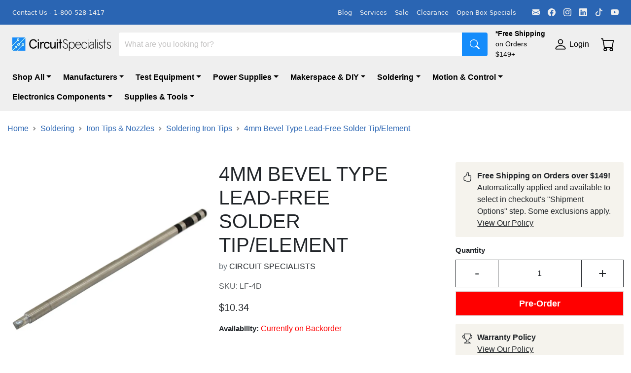

--- FILE ---
content_type: text/javascript;charset=UTF-8
request_url: https://www.shopperapproved.com/product/22727/LF-4D.js
body_size: 424
content:

/*
Array
(
    [requested_url] => /product/22727/LF-4D.js
    [key] => LF4D
)

*/

//Write to /var/www/releases/7546_49102e140f871151b67a71fe3ea626837b2abc3a/widgets/../cached/product/22727/LF-4D.js
var sa_cached = false;

var sa_filename = '/var/www/releases/7546_49102e140f871151b67a71fe3ea626837b2abc3a/widgets/../cached/product/22727/LF-4D.js';
//Cached 2026-01-19 01:16:49


        
   
    
    var sa_product_values = { 'site':22727, 'hold':true }; 
    
    var sa_popup_src = '//www.shopperapproved.com/thankyou/product/22727.js';
        
    function ReviewProduct(id, desc, image, loop) {
        if (typeof(loop) == 'undefined') {
            loop = 1;
        }
        
        sa_product_values['products'] = {};
        sa_product_values['products'][id] = desc;
        saJQ('#shopper_approved_product .product_desc,#shopper_approved .product_desc').html(desc);
        saJQ('#shopper_approved_product .product_desc,#shopper_approved .product_desc').css({'display': 'block','margin': '10px 0'})
        
        if ((!image || (typeof(image) != 'string' && typeof(image) != 'String')) && sa_product_image_src) {
            image = sa_product_image_src;
        }
        
        if (image) {
            saJQ('#sa_product_product_image,#sa_product_image').css('margin','0 4px 4px 0').prop('src', image);
        }
        else {
            saJQ('#sa_product_product_image,#sa_product_image').hide();
        }
        
        if (typeof(StartShopperApprovedProduct) == 'function') {
            StartShopperApprovedProduct();
        }
        else if (typeof(StartShopperApproved) == 'function') {
            StartShopperApproved();
        }
        else if (loop < 4) {
            loop++;
            setTimeout(ReviewProduct(id, desc, image, loop), 500);
        }
    }

    
        
var sa_productid = 'LF4D';
var sa_product_desc = '4mm Bevel Type Lead-Free Solder Tip/Element - LF-4D';
var sa_product_image_src = 'https://cdn.shopify.com/s/files/1/0568/0988/1690/products/lf-4d-0.jpg?v=1678738906';
 
        
var sa_productid = 'LF4D';
var sa_product_desc = '4mm Bevel Type Lead-Free Solder Tip/Element - LF-4D';
var sa_product_image_src = 'https://cdn.shopify.com/s/files/1/0568/0988/1690/products/lf-4d-0.jpg?v=1678738906';
 

(function(w,d,t,f,s,a){s=d.createElement(t),
a=d.getElementsByTagName(t)[0];s.async=1;s.src=f;a.parentNode.insertBefore(s,a)
})(window,document,'script','//www.shopperapproved.com/product/22727/merchantfallback.js');



--- FILE ---
content_type: text/javascript;charset=UTF-8
request_url: https://www.shopperapproved.com/product/22727/merchantfallback.js
body_size: 15746
content:

var sa_filename = '/var/www/releases/7546_49102e140f871151b67a71fe3ea626837b2abc3a/widgets/../cached/product/22727/merchantfallback.js';
//Cached 2026-01-18 22:35:53

var widget_css_s3 = "";loadStyle(widget_css_s3);

/*  */

var sa_new_surveys = 0;

var sa_msort = 'featured';
var sa_productreverse = 'mpn';
 var sa_product = sa_product || 'merchantfallback';
//[22727] - [merchantfallback]

var sa_write_review = 1;


function saLoadScript(src) {    
    var js = window.document.createElement('script');
    js.src = src; js.type = 'text/javascript';
    document.getElementsByTagName("head")[0].appendChild(js);
}  

if (typeof(dataToTrack) != 'undefined') {
    if (dataToTrack.index_of('_FR1') >= 0) {
        var sa_language = 'fra';
    };
};

if (typeof sa_language == 'undefined') {
    var sa_language = null;
} 
var default_lang = 'eng';


var langCall = false;
if (sa_language != null && sa_language != 'eng') {
    langCall = true;
    saLoadScript('//www.shopperapproved.com/widgets/TranslateLanguage.php?rtype=merchant&lang='+sa_language+'&siteid=22727');
} else {
    sa_language = default_lang; 
} 

var sa_hideCustomerLocation = false;

if (typeof(sa_product_reviews) == 'undefined') {
    var sa_product_reviews = {};
}
if (typeof(sa_product_reviews['high']) == 'undefined') {
    sa_product_reviews['high'] = {};
}

var tempreviews = [{"id":"211927008","name":"ROSS H.","date":"18 Dec 2025","country":"United States","state":null,"city":null,"rating":"5.0","comments":"good","heading":"","recommend":"","verified":true,"response":null,"resolution":false,"custom":{"Product Choice":"had one and it broke, cant get the part i need anymore so i just bought another one. had the last one 10 years, so i got my use out of it"}},{"id":"211778270","name":"BEN S.","date":"16 Dec 2025","country":"United States","state":null,"city":null,"rating":"5.0","comments":"Excellent Customer Service. Called on the phone and got a live person quickly who was a great help.","heading":"","recommend":"","verified":true,"response":null,"resolution":false,"custom":{"Product Choice":"You had this. I needed it."}},{"id":"211590083","name":"STEPHANIE W.","date":"13 Dec 2025","country":"United States","state":null,"city":null,"rating":"5.0","comments":"Quick and easy","heading":"","recommend":"","verified":true,"response":null,"resolution":false,"custom":{"Product Choice":"My son asked for it for Christmas"}},{"id":"206635985","name":"KE\u2019ALII AIRO","date":"17 Sep 2025","country":"United States","state":null,"city":null,"rating":"5.0","comments":"Very quick and simple process","heading":"","recommend":"","verified":true,"response":null,"resolution":false,"custom":{"Product Choice":"Personal home use"}},{"id":"204978744","name":"GARY B.","date":"16 Aug 2025","country":"United States","state":null,"city":null,"rating":"5.0","comments":"Always simple and cost effective good people to work with","heading":"","recommend":"","verified":true,"response":null,"resolution":false},{"id":"204270971","name":"PATRICIA H.","date":"12 Aug 2025","country":"United States","state":"PA","city":null,"rating":"5.0","comments":"Easy to use had trouble finding this bulb but u had it ty","heading":"","recommend":"","verified":true,"response":null,"resolution":false,"custom":{"Product Choice":"It&#039;s for my great granddaughter toy"}},{"id":"204679107","name":"RAYMOND G.","date":"11 Aug 2025","country":"United States","state":null,"city":null,"rating":"5.0","comments":"Great service in finding what I need to complete my projects.","heading":"","recommend":"","verified":true,"response":null,"resolution":false},{"id":"204439177","name":"JOSE A.","date":"06 Aug 2025","country":"United States","state":null,"city":null,"rating":"5.0","comments":"GOOD   SERVICE","heading":"","recommend":"","verified":true,"response":null,"resolution":false},{"id":"202870369","name":"Toni H.","date":"08 Jul 2025","country":"United States","state":null,"city":null,"rating":"5.0","comments":"A little different than Amazon, but great","heading":"","recommend":"","verified":true,"response":null,"resolution":false,"custom":{"Product Choice":"A gift"}},{"id":"202611229","name":"DONALD D.","date":"03 Jul 2025","country":"United States","state":null,"city":null,"rating":"5.0","comments":"Great","heading":"","recommend":"","verified":true,"response":null,"resolution":false,"custom":{"Product Choice":"Highly rec"}},{"id":"202238980","name":"SCOTT G.","date":"25 Jun 2025","country":"United States","state":null,"city":null,"rating":"5.0","comments":"Roy was GREAT!!!","heading":"","recommend":"","verified":true,"response":null,"resolution":false},{"id":"202027950","name":"AARON H.","date":"21 Jun 2025","country":"United States","state":null,"city":null,"rating":"5.0","comments":"Products easy to find at good prices","heading":"","recommend":"","verified":true,"response":null,"resolution":false,"custom":{"Product Choice":"Starting vintage audio equipment repair hobby"}},{"id":"201278770","name":"JOE T.","date":"13 Jun 2025","country":"United States","state":"Missouri","city":null,"rating":"5.0","comments":"No.  I don&#039;t want to.","heading":"","recommend":"","verified":true,"response":null,"resolution":false,"custom":{"Product Choice":"Lower cost alternative to another manufacturer"}},{"id":"201050703","name":"MARNI B.","date":"01 Jun 2025","country":"United States","state":null,"city":null,"rating":"5.0","comments":"Great!","heading":"","recommend":"","verified":true,"response":null,"resolution":false,"custom":{"Product Choice":"Because I&#039;ve got a T.V. and it needs a cord to work. That&#039;s why I am ordering a 2 prong AC power cord( EC-C7.) Hoping"}},{"id":"200145583","name":"ASHTON E.","date":"14 May 2025","country":"United States","state":null,"city":null,"rating":"5.0","comments":"Yet to find out","heading":"","recommend":"","verified":true,"response":null,"resolution":false,"custom":{"Product Choice":"Cheap stand alone"}},{"id":"198949056","name":"TOM L.","date":"23 Apr 2025","country":"United States","state":null,"city":null,"rating":"5.0","comments":"Fast and easy","heading":"","recommend":"","verified":true,"response":null,"resolution":false,"custom":{"Product Choice":"I need them"}},{"id":"198158140","name":"LAWRENCE G.","date":"09 Apr 2025","country":"United States","state":null,"city":null,"rating":"5.0","comments":"Process was easy, didn&#039;t involve three or four screens as has become standard these days.","heading":"","recommend":"","verified":true,"response":null,"resolution":false,"custom":{"Product Choice":"Similar to one I lost in a move that served me well.  Other stations seemed to be more than I need.  Also, tips seem readily available, unlike many others from other providers."}},{"id":"196270721","name":"JOSHUA S.","date":"18 Mar 2025","country":"United States","state":"missouri","city":null,"rating":"5.0","comments":"easy, quick, and had it all","heading":"","recommend":"","verified":true,"response":null,"resolution":false,"custom":{"Product Choice":"supplies running low"}},{"id":"195397482","name":"MALCOLM S.","date":"18 Feb 2025","country":"United States","state":null,"city":null,"rating":"5.0","comments":"Easy order process","heading":"","recommend":"","verified":true,"response":null,"resolution":false,"custom":{"Product Choice":"Size and price"}},{"id":"193279664","name":"KEVIN L.","date":"08 Jan 2025","country":"United States","state":null,"city":null,"rating":"5.0","comments":"I am really happy with your products","heading":"","recommend":"","verified":true,"response":null,"resolution":false,"custom":{"Product Choice":"We had to replace a couple in a set that were damaged."}},{"id":"192330619","name":"JEFFREY W.","date":"26 Dec 2024","country":"United States","state":"","city":null,"rating":"5.0","comments":"Easy to navigate through.  Fast shipping! Just as described and very happy with it. Thank you!","heading":"","recommend":"","verified":true,"response":null,"resolution":false,"custom":{"Product Choice":"Electronic projects."}},{"id":"192258503","name":"WILLIAM H.","date":"17 Dec 2024","country":"United States","state":null,"city":null,"rating":"5.0","comments":"Business with CS has been very nice.   I will continue buying from them.","heading":"","recommend":"","verified":true,"response":null,"resolution":false},{"id":"189609162","name":"THOMAS P.","date":"02 Nov 2024","country":"United States","state":null,"city":null,"rating":"5.0","comments":"very linear","heading":"","recommend":"","verified":true,"response":null,"resolution":false,"custom":{"Product Choice":"met specs"}},{"id":"189369030","name":"Richard R.","date":"28 Oct 2024","country":"United States","state":null,"city":null,"rating":"5.0","comments":"Easy to order and navigate.","heading":"","recommend":"","verified":true,"response":null,"resolution":false,"custom":{"Product Choice":"Testing something for a project"}},{"id":"188834685","name":"KEITH L.","date":"17 Oct 2024","country":"United States","state":null,"city":null,"rating":"5.0","comments":"Online order OK","heading":"","recommend":"","verified":true,"response":null,"resolution":false,"custom":{"Product Choice":"Use circuit specialists in the past when you had a store front."}},{"id":"187739045","name":"RICHARD V.","date":"04 Oct 2024","country":"United States","state":"","city":null,"rating":"5.0","comments":"Too soon to tell.","heading":"","recommend":"","verified":true,"response":null,"resolution":false,"custom":{"Product Choice":"REPAIR PARTS"}},{"id":"186837437","name":"NANCY R.","date":"09 Sep 2024","country":"United States","state":null,"city":null,"rating":"5.0","comments":"Easy to use","heading":"","recommend":"","verified":true,"response":null,"resolution":false,"custom":{"Product Choice":"Been using it a long time"}},{"id":"186372337","name":"NIXON T.","date":"07 Sep 2024","country":"United States","state":"","city":null,"rating":"5.0","comments":"ok","heading":"","recommend":"","verified":true,"response":null,"resolution":false,"custom":{"Product Choice":"good price"}},{"id":"186248374","name":"MILT L.","date":"28 Aug 2024","country":"United States","state":null,"city":null,"rating":"5.0","comments":"So Far So good...","heading":"","recommend":"","verified":true,"response":null,"resolution":false,"custom":{"Product Choice":"Value. Price and Features."}},{"id":"185416547","name":"DAVID W.","date":"23 Aug 2024","country":"United States","state":"","city":null,"rating":"5.0","comments":"Wide variety of offerings, no bargains, but fair price","heading":"","recommend":"","verified":true,"response":null,"resolution":false},{"id":"185938513","name":"FTF","date":"22 Aug 2024","country":"United States","state":null,"city":null,"rating":"5.0","comments":"Exactly what I needed and here in my city.  Wish this would have come up on google search but glad I found it on maps.","heading":"","recommend":"","verified":true,"response":null,"resolution":false,"custom":{"Product Choice":"Needed it"}},{"id":"185899543","name":"MARSHALL L.","date":"22 Aug 2024","country":"United States","state":null,"city":null,"rating":"5.0","comments":"Pretty easy to find what I needed!","heading":"","recommend":"","verified":true,"response":null,"resolution":false,"custom":{"Product Choice":"Been soldering with this product I&#039;ve ordered and the tips work on both my machine and my dad&#039;s machine."}},{"id":"185879349","name":"JOHN H.","date":"21 Aug 2024","country":"United States","state":null,"city":null,"rating":"5.0","comments":"Quick and easy","heading":"","recommend":"","verified":true,"response":null,"resolution":false,"custom":{"Product Choice":"I need them for my signal generator"}},{"id":"185247635","name":"Stephen","date":"18 Aug 2024","country":"United States","state":"California","city":null,"rating":"5.0","comments":"Very Smooth","heading":"","recommend":"","verified":true,"response":null,"resolution":false,"custom":{"Product Choice":"Price, simple user interface, no gimmicks."}},{"id":"185599489","name":"IRVING C.","date":"16 Aug 2024","country":"United States","state":null,"city":null,"rating":"5.0","comments":"Easy process.","heading":"","recommend":"","verified":true,"response":null,"resolution":false,"custom":{"Product Choice":"Price"}},{"id":"185148535","name":"NATHAN E.","date":"16 Aug 2024","country":"United States","state":"","city":null,"rating":"5.0","comments":"easy to use","heading":"","recommend":"","verified":true,"response":null,"resolution":false,"custom":{"Product Choice":"need for work"}},{"id":"184986689","name":"CARLOS R.","date":"03 Aug 2024","country":"United States","state":null,"city":null,"rating":"5.0","comments":"I like your products","heading":"","recommend":"","verified":true,"response":null,"resolution":false,"custom":{"Product Choice":"A friend of mine saw an ad. We are designing something together and are going to use it for our design"}},{"id":"184531019","name":"Fred M.","date":"24 Jul 2024","country":"United States","state":null,"city":null,"rating":"5.0","comments":"Glad to see some Linear IC stocked.","heading":"","recommend":"","verified":true,"response":null,"resolution":false,"custom":{"Product Choice":"Available locally"}},{"id":"180617190","name":"Will C.","date":"09 Jul 2024","country":"United States","state":"AZ","city":null,"rating":"5.0","comments":"Great customer service","heading":"","recommend":"","verified":true,"response":null,"resolution":false,"custom":{"Product Choice":"Local company"}},{"id":"183180306","name":"CHRISTOPHER A.","date":"25 Jun 2024","country":"United States","state":null,"city":null,"rating":"5.0","comments":"Called customer service for a few questions.  Answered everything and very nice.  Will be back for more.","heading":"","recommend":"","verified":true,"response":null,"resolution":false,"custom":{"Product Choice":"Recommended on internet forum."}},{"id":"183141356","name":"KENNETH J.","date":"25 Jun 2024","country":"United States","state":null,"city":null,"rating":"5.0","comments":"Worked out fine.","heading":"","recommend":"","verified":true,"response":null,"resolution":false,"custom":{"Product Choice":"For my scope."}},{"id":"182753562","name":"Jonathan R.","date":"17 Jun 2024","country":"United States","state":null,"city":null,"rating":"5.0","comments":"This is my 4th or 5th order from Circuit Specialists.","heading":"","recommend":"","verified":true,"response":null,"resolution":false,"custom":{"Product Choice":"In stock, competitive pricing, and quick shipping wins every time."}},{"id":"181829826","name":"RONALD D.","date":"30 May 2024","country":"United States","state":null,"city":null,"rating":"5.0","comments":"great","heading":"","recommend":"","verified":true,"response":null,"resolution":false,"custom":{"Product Choice":"great"}},{"id":"180469336","name":"GARY T.","date":"06 May 2024","country":"United States","state":null,"city":null,"rating":"5.0","comments":"had to call for a question before ordering, and the staff was great and knowledgeable, love doing business with the Specialists","heading":"","recommend":"","verified":true,"response":null,"resolution":false},{"id":"179553778","name":"GARY","date":"26 Apr 2024","country":"United States","state":"","city":null,"rating":"5.0","comments":"Maria Janet and the gentlemen in the technician department were all very kind, pleasant and helpful.","heading":"","recommend":"","verified":true,"response":null,"resolution":false,"custom":{"Product Choice":"Because I was looking to purchase one."}},{"id":"178811204","name":"RODNEY W.","date":"12 Apr 2024","country":"United States","state":"","city":null,"rating":"5.0","comments":"Great experience with circuit specialists <br>Thank you","heading":"","recommend":"","verified":true,"response":null,"resolution":false,"custom":{"Product Choice":"Expanding the business model"}},{"id":"179200742","name":"JOSHUA K.","date":"11 Apr 2024","country":"United States","state":null,"city":null,"rating":"5.0","comments":"Really nice to find a niche site","heading":"","recommend":"","verified":true,"response":null,"resolution":false,"custom":{"Product Choice":"I&#039;m a noob"}},{"id":"178659595","name":"GREGORY M.","date":"01 Apr 2024","country":"United States","state":null,"city":null,"rating":"5.0","comments":"Great website and easy to use.   Called and staff was very helpful.","heading":"","recommend":"","verified":true,"response":null,"resolution":false},{"id":"177803632","name":"JOHN S.","date":"24 Mar 2024","country":"United States","state":"AZ","city":null,"rating":"5.0","comments":"Easy, intuitive navigation and order process.","heading":"","recommend":"","verified":true,"response":null,"resolution":false,"custom":{"Product Choice":"(1) I like, trust and want to support Circuit Specialists. \r<br \/>(2) Best prices."}},{"id":"178014801","name":"LOREN M.","date":"20 Mar 2024","country":"United States","state":null,"city":null,"rating":"5.0","comments":"Easy as 1 2 3.","heading":"","recommend":"","verified":true,"response":null,"resolution":false,"custom":{"Product Choice":"Price, description."}},{"id":"177817708","name":"ANTHONY F.","date":"17 Mar 2024","country":"United States","state":null,"city":null,"rating":"5.0","comments":"Checkout is clear and intuitive and the assistant is helpful!!!","heading":"","recommend":"","verified":true,"response":null,"resolution":false,"custom":{"Product Choice":"Appeayto be good quality\u2026"}},{"id":"175589027","name":"Corey G.","date":"02 Feb 2024","country":"United States","state":null,"city":null,"rating":"5.0","comments":"Easy to find items &amp; to order.","heading":"","recommend":"","verified":true,"response":null,"resolution":false,"custom":{"Product Choice":"I&#039;ve bought them before in the past & have been happy with them."}},{"id":"175547245","name":"DON B.","date":"02 Feb 2024","country":"United States","state":null,"city":null,"rating":"5.0","comments":"no problems so far","heading":"","recommend":"","verified":true,"response":null,"resolution":false,"custom":{"Product Choice":"needed"}},{"id":"175303590","name":"TOM W.","date":"28 Jan 2024","country":"United States","state":null,"city":null,"rating":"5.0","comments":"so far so good.","heading":"","recommend":"","verified":true,"response":null,"resolution":false,"custom":{"Product Choice":"It is what I was looking for."}},{"id":"175114946","name":"Katy M.","date":"24 Jan 2024","country":"United States","state":null,"city":null,"rating":"5.0","comments":"I have found this to be an extremely effective order process","heading":"","recommend":"","verified":true,"response":null,"resolution":false,"custom":{"Product Choice":"Prof. needed for his lab course"}},{"id":"174342846","name":"RAYMOND K.","date":"08 Jan 2024","country":"United States","state":null,"city":null,"rating":"5.0","comments":"Very easy to use","heading":"","recommend":"","verified":true,"response":null,"resolution":false,"custom":{"Product Choice":"Power Suppy for home slot car set"}},{"id":"173550241","name":"JOHN M.","date":"21 Dec 2023","country":"United States","state":null,"city":null,"rating":"5.0","comments":"NO","heading":"","recommend":"","verified":true,"response":null,"resolution":false,"custom":{"Product Choice":"IT WAS WHAT I WANTED"}},{"id":"173484144","name":"MARK C.","date":"19 Dec 2023","country":"United States","state":null,"city":null,"rating":"5.0","comments":"so far so good  my first time here!","heading":"","recommend":"","verified":true,"response":null,"resolution":false,"custom":{"Product Choice":"Hard to find this switch"}},{"id":"172939725","name":"WAYNE E.","date":"10 Dec 2023","country":"United States","state":null,"city":null,"rating":"5.0","comments":"website very well set very good information included.","heading":"","recommend":"","verified":true,"response":null,"resolution":false,"custom":{"Product Choice":"for my grand son for christimas"}},{"id":"171455322","name":"MARCIA G.","date":"16 Nov 2023","country":"United States","state":null,"city":null,"rating":"5.0","comments":"Easy, only place I could find this product at correct price.","heading":"","recommend":"","verified":true,"response":null,"resolution":false,"custom":{"Product Choice":"It&#039;s the best"}},{"id":"170621736","name":"JAMES A.","date":"10 Nov 2023","country":"United States","state":"","city":null,"rating":"5.0","comments":"I didn&#039;t have to fight with my mobile device to give my information. The order went really smoothly.","heading":"","recommend":"","verified":true,"response":null,"resolution":false,"custom":{"Product Choice":"The right dimensions for an electronic project."}},{"id":"170706255","name":"CLINT F.","date":"09 Nov 2023","country":"United States","state":"","city":null,"rating":"5.0","comments":"Web site is not user friendly for a new customer I judge sites against Amazon and ebay this site first time is not easy","heading":"","recommend":"","verified":true,"response":null,"resolution":false,"custom":{"Product Choice":"Product recommended by a friend."}},{"id":"170946295","name":"BRADFORD L.","date":"06 Nov 2023","country":"United States","state":null,"city":null,"rating":"5.0","comments":"Great diagnosis on what problem my Variac has! Very friendly customer sevice agent! 5% discount!","heading":"","recommend":"","verified":true,"response":null,"resolution":false,"custom":{"Product Choice":"Because my variac is 7 yeas old and needs new brushes."}},{"id":"170882768","name":"KENNETH C.","date":"05 Nov 2023","country":"United States","state":null,"city":null,"rating":"5.0","comments":"As a return customer, I have always been satisfied with the shopping experience and quality of the received items.","heading":"","recommend":"","verified":true,"response":null,"resolution":false},{"id":"170220350","name":"Vasyl T.","date":"31 Oct 2023","country":"US","state":"California","city":null,"rating":"5.0","comments":"Very streamlined and easy to use shopping flow. I was thinking about getting a good oscilloscope for some time, at this price it was an easy decision.","heading":"","recommend":"","verified":true,"response":null,"resolution":false,"custom":{"Product Choice":"Recommendation in Noel&#039;s Retro Channel on YouTube"}},{"id":"170431899","name":"HECTOR C.","date":"26 Oct 2023","country":"United States","state":null,"city":null,"rating":"5.0","comments":"I cannot find some items that were advertised as of yesterday, but I will call and f\/u..","heading":"","recommend":"","verified":true,"response":null,"resolution":false,"custom":{"Product Choice":"easy access; good source info."}},{"id":"170247097","name":"Steven L.","date":"23 Oct 2023","country":"US","state":"West Virginia","city":null,"rating":"5.0","comments":"Very informative phone call. Many thanks","heading":"","recommend":"","verified":true,"response":null,"resolution":false,"custom":{"Product Choice":"Recommended by individual in internet article. Also Recommended by agent on phone"}},{"id":"169691431","name":"stephen P.","date":"20 Oct 2023","country":"US","state":"California","city":null,"rating":"5.0","comments":"Easy to order","heading":"","recommend":"","verified":true,"response":null,"resolution":false,"custom":{"Product Choice":"price and construction"}},{"id":"169909854","name":"Michael K.","date":"16 Oct 2023","country":"US","state":"Georgia","city":null,"rating":"5.0","comments":"Website was very easy to navigate.","heading":"","recommend":"","verified":true,"response":null,"resolution":false,"custom":{"Product Choice":"I need this to make a circuit board. Being readily packaged is far easier for me to use."}},{"id":"169872539","name":"Harvey M.","date":"16 Oct 2023","country":"US","state":"Virginia","city":null,"rating":"5.0","comments":"Easy to use..","heading":"","recommend":"","verified":true,"response":null,"resolution":false,"custom":{"Product Choice":"Cost and online reviews were good.... would help if you did some video links to reviews...or did the reviews in-house and posted them."}},{"id":"169495863","name":"SRIDHAR N.","date":"09 Oct 2023","country":"US","state":"Florida","city":null,"rating":"5.0","comments":"Very nice","heading":"","recommend":"","verified":true,"response":null,"resolution":false},{"id":"169466432","name":"Robert C.","date":"09 Oct 2023","country":"US","state":"Michigan","city":null,"rating":"5.0","comments":"ease of comparison of capabilities between models helped the sale","heading":"","recommend":"","verified":true,"response":null,"resolution":false,"custom":{"Product Choice":"accuracy, PC interface, cost"}},{"id":"169329394","name":"robert P.","date":"06 Oct 2023","country":"US","state":"New Jersey","city":null,"rating":"5.0","comments":"i am a return customer  you guys are awesome","heading":"","recommend":"","verified":true,"response":null,"resolution":false},{"id":"169255291","name":"Thomas G.","date":"04 Oct 2023","country":"US","state":"Illinois","city":null,"rating":"5.0","comments":"user friendly","heading":"","recommend":"","verified":true,"response":null,"resolution":false,"custom":{"Product Choice":"to replace similar products"}},{"id":"169091848","name":"CODY C.","date":"02 Oct 2023","country":"US","state":"Indiana","city":null,"rating":"5.0","comments":"Happy hunting","heading":"","recommend":"","verified":true,"response":null,"resolution":false,"custom":{"Product Choice":"electroboom<br \/><br \/>and it was the only 4 channel scope in my price range"}},{"id":"168657118","name":"Pete H.","date":"01 Oct 2023","country":"US","state":"New York","city":null,"rating":"5.0","comments":"Easy to use website but limited selection.","heading":"","recommend":"","verified":true,"response":null,"resolution":false,"custom":{"Product Choice":"Need to make a test unit."}},{"id":"168916116","name":"Raymond T.","date":"28 Sep 2023","country":"US","state":"Maryland","city":null,"rating":"5.0","comments":"great.","heading":"","recommend":"","verified":true,"response":null,"resolution":false,"custom":{"Product Choice":"hobby"}},{"id":"168893997","name":"Jeffrey A.","date":"28 Sep 2023","country":"US","state":"Arizona","city":null,"rating":"5.0","comments":"Great first purchase","heading":"","recommend":"","verified":true,"response":null,"resolution":false,"custom":{"Product Choice":"I need it for lab evaluations"}},{"id":"168864322","name":"Mark F.","date":"27 Sep 2023","country":"US","state":"California","city":null,"rating":"5.0","comments":"Had issues with the free shipping code, but customer service was able to make it work.  He was very helpful and courteous.","heading":"","recommend":"","verified":true,"response":null,"resolution":false},{"id":"168841880","name":"Saul R.","date":"27 Sep 2023","country":"US","state":"Utah","city":null,"rating":"5.0","comments":"Everything gets on time","heading":"","recommend":"","verified":true,"response":null,"resolution":false,"custom":{"Product Choice":"It&#039;s my best option"}}];
sa_product_reviews['high'] = sa_product_reviews['high'] || {};
for (p in tempreviews) { sa_product_reviews['high'][p] = tempreviews[p]; }


var sa_foundrows = 8074;

var sa_total_found = 10005;
//write_data_false
 
var sa_siteid = 22727;
var sa_domain = 'circuitspecialists.com';
var sa_company_response = 'Response from circuitspecialists.com';
var sa_perlist = 80;
var sa_overall = 4.7;
var sa_percentage = '95';
var sa_graph = '64.73.396.1606.7866';
var sa_percentage_desc = 'of customers that buy<br /> from this merchant give <br />them a 4 or 5-Star rating.';
var sa_showheader = 1;
var sa_merchantheader = "We're currently collecting product reviews for this item. In the meantime, here are some reviews from our past customers sharing their overall shopping experience. ";
var sa_rtype = 'merchant';
var sa_start_sort = 'high'; 
var sa_hasfeatured = true; 

if (typeof(sa_foundrows) != 'undefined') {
    sa_total_found = sa_foundrows;
    sa_foundrows = 8074;
}
else {
    var sa_foundrows = 8074;
}


var sa_css = '#shopper_review_page { box-sizing: content-box; } #shopper_review_page * { box-sizing: content-box; } #shopper_review_page div { line-height: 1.5em; vertical-align: top; } .product_review { padding: 30px 15px 30px 15px; border-bottom: #cccccc solid 1px; clear: both; } .merchant_review { max-width: inherit; } .product_review .stars { float: left; padding-bottom: 5px; } #product_just_stars .on { width: 20px; height: 19px; background-image: url(\'https://www.shopperapproved.com/page/images3_0/stars/star-full-sm.png\'); display: inline-block; } #product_just_stars .half { width: 20px; height: 19px; background-image: url(\'https://www.shopperapproved.com/page/images3_0/stars/star-half-sm.png\'); display: inline-block; } #product_just_stars .off { width: 20px; height: 19px; background-image: url(\'https://www.shopperapproved.com/page/images3_0/stars/star-empty-sm.png\'); display: none; } #sa_be_first { cursor: pointer; } .custom-answer .on { width: 20px; height: 19px; background-image: url(\'https://www.shopperapproved.com/page/images3_0/stars/star-full-sm.png\'); display: inline-block; } .custom-answer .off { width: 20px; height: 19px; background-image: url(\'https://www.shopperapproved.com/page/images3_0/stars/star-empty-sm.png\'); display: inline-block; } .custom_sum .on { width: 20px; height: 19px; background-image: url(\'https://www.shopperapproved.com/page/images3_0/stars/star-full-sm.png\'); display: inline-block; } .custom_sum .half { width: 20px; height: 19px; background-image: url(\'https://www.shopperapproved.com/page/images3_0/stars/star-half-sm.png\'); display: inline-block; } .custom_sum .off { width: 20px; height: 19px; background-image: url(\'https://www.shopperapproved.com/page/images3_0/stars/star-empty-sm.png\'); display: inline-block; } #product_just_stars.big .on { width: 25px; height: 24px; background-image: url(\'https://www.shopperapproved.com/page/images3_0/stars/star-full-md.png\'); display: inline-block; margin: 1px; } #product_just_stars.big .half { width: 25px; height: 24px; background-image: url(\'https://www.shopperapproved.com/page/images3_0/stars/star-half-md.png\'); display: inline-block; margin: 1px; } #product_just_stars.big .off { width: 25px; height: 24px; background-image: url(\'https://www.shopperapproved.com/page/images3_0/stars/star-empty-md.png\'); display: none; margin: 1px; } #product_just_stars.med21 .on { width: 20px; height: 19px; background-image: url(\'https://www.shopperapproved.com/page/images3_0/stars/star-full-sm.png\'); display: inline-block; } #product_just_stars.med21 .half { width: 20px; height: 19px; background-image: url(\'https://www.shopperapproved.com/page/images3_0/stars/star-half-sm.png\'); display: inline-block; } #product_just_stars.med21 .off { width: 20px; height: 19px; background-image: url(\'https://www.shopperapproved.com/page/images3_0/stars/star-empty-sm.png\'); display: none; } .ind_cnt { font-size: 9px; display: block; text-align: center; width: 100%; } /*.ind_cnt.low { display: none; }*/ .big .ind_cnt { width: 125px; } .product_review .stars .on { width: 20px; height: 19px; background-image: url(\'https://www.shopperapproved.com/page/images3_0/stars/star-full-sm.png\'); display: inline-block; } .product_review .stars .half { width: 20px; height: 19px; background-image: url(\'https://www.shopperapproved.com/page/images3_0/stars/star-half-sm.png\'); display: inline-block; } .product_review .stars .off { width: 20px; height: 19px; background-image: url(\'https://www.shopperapproved.com/page/images3_0/stars/star-empty-sm.png\'); display: inline-block; } .product_review .images { float: right; font-size: 12px; margin-right: 15px; } .product_review .images .recommend { padding-left: 16px; background: url(\'https://www.shopperapproved.com/page/images3_0/recommend-check.png\') no-repeat left center; float: right; padding-right: 16px; } .product_review .images .verified { padding-left: 16px; background: url(\'https://www.shopperapproved.com/page/images3_0/verifiedbuyer.png\') no-repeat left center; float: right; } .product_review .rheading { font-size: 15px; clear: both; font-weight: bold; padding-bottom: 10px; } .product_review .rproduct { font-size: 15px; clear: both; font-weight: bold; padding: 10px 0; } .product_review .info { font-size: 13px; color: #555555; clear: both; } .product_review .comments { font-size: 15px; padding-top: 10px; line-height: 1.5 !important; } #merchant_page label[for=\"sa_sort\"], #product_page label[for=\"sa_sort\"] { margin-left: 50px; margin-top: 10px; margin-right: 10px; } .custom_head { font-size: 15px; font-weight: bold; } .product_review .custom-question { font-size: 15px; padding-top: 10px; font-weight: bold; } .product_review .resolution-attempt { color: #32a9d1; padding: 10px 0 0 0; font-size: 10px; } .sa_response_header { font-size: 15px; font-weight: bold; padding: 10px 0 0 0; } .product_review .custom-answer { font-size: 15px; } #product_page .paging { padding: 15px 15px 30px 15px; height: 24px; } #merchant_page .paging { max-width: inherit; } #product_page .paging .sa_page { width: 24px; height: 24px; margin-right: 6px; background-color: white; border: #cccccc solid 1px; padding: 0; font-size: 10px; text-align: center; } #product_page .paging .arrow { font-weight: bold; color: #02669a; text-align: left; padding-left: 6px; } #product_page .paging .active { background-color: #eeeeee; } #product_page #sa_sort { display: inline; width: inherit; } #review_image { height: 40px; } #review_image .sa_logo { border: 0; margin-top: -60px; display: block; float: right; } #review_header { padding: 0 15px 15px 15px; border-bottom: #cccccc solid 1px; /*border-top: #cccccc solid 1px;*/ } #review_header div { line-height: 1em !important; } #review_header.hide_header div.overall { display: none; } #review_header.hide_header div.stars { display: none; } #review_header .block { display: block; height: 96px; float: left; text-align: center; margin-top: 15px; } #review_header .overall { width: 100px; color: white; } #review_header .overall .numbers { font-size: 32px; font-weight: bold; background-color: #cccccc; padding: 16px 0; float: none; margin: 0; } #review_header .overall .color5 { background-color: #019f17; } #review_header .overall .color4 { background-color: #789f01; } #review_header .overall .color3 { background-color: #cbb103; } #review_header .overall .color2 { background-color: #a3620a; } #review_header .overall .color1 { background-color: #790000; } #review_header .overall .outof { padding: 5px 0; font-size: 14px; background-color: #000; } .outof div { display:inline-block; vertical-align:middle; } #review_header .graph { width: 196px; margin-left: 15px; margin-top: 9px; } #review_header .stars { width: 135px; font-size: 22px; font-weight: bold; padding-top: 5px; } #review_header .stars .desc { padding-bottom: 6px; margin: 0 auto; } #review_header .stars .on { width: 25px; height: 24px; background-image: url(\'https://www.shopperapproved.com/page/images3_0/stars/star-full-md.png\'); display: inline-block; margin: 1px; } #review_header .stars .half { width: 25px; height: 24px; background-image: url(\'https://www.shopperapproved.com/page/images3_0/stars/star-half-md.png\'); display: inline-block; margin: 1px; } #review_header .percentage { width: 134px; margin-left: 38px; font-size: 12px; padding-top: 5px; } #review_header .percentage .numbers { font-size: 32px; font-weight: bold; padding-bottom: 5px; } .aggregatesum { width: 200px; } .aggregatesum .custom_sum { padding-bottom: 5px; } #custom_aggregate { padding: 0 15px 30px 15px; border-top: #cccccc solid 1px; margin-top: 10px; /*border-top: #cccccc solid 1px;*/ } #custom_aggregate .block { display: block; height: 110px; float: left; text-align: center; margin-top: 15px; width: 250px; } .pr_link { background-color: #0C6DA3; color: white; border: 0; font-size: 12px; padding: 2px 4px; margin-top: 11px; -moz-border-radius: 6px; -webkit-border-radius: 6px; -khtml-border-radius: 6px; border-radius: 6px; cursor: pointer; } .sa_product_start_survey #shopper_submit{ cursor: pointer; } .pr_bottom { margin-top: -50px; float: left; display: none; } .sa_media img { max-width: 200px; max-height: 200px; margin: 10px 20px; /*cursor: pointer;*/ } #sa_media_view { display: none; position: fixed; top: 20px; width: 100%; z-index: 10000; text-align: center; } #sa_media_view img { max-width: 80%; max-width: 80%; } #sa_media_background { position: fixed; left: 0; top: 0; width: 100%; height: 100%; z-index: 9999; background-color:#333333; display: none; opacity: 0.40; } .modalWindow { display: none; position: fixed; left: 50%; top: 20px; width: 600px; margin-left: -300px; background-color: white; padding: 10px; text-align: left; z-index: 10000; } .sa_loading_bg { background-position: center; background-repeat: no-repeat; background-image: url(//www.shopperapproved.com/account/images/loader.gif); } div#sa_review_paging br { display: none; } @media (max-width: 360px) { .product_review .images .recommend { float: none; padding-right: 0px; } .product_review .images .verified { float: none; } #review_image .sa_logo { margin-top: 0px; } } @media (max-width: 600px) { #review_header { text-align: center; } #review_header .percentage { margin-right: 38px; } #review_header .block { display: inline-block; float: none; } div#sa_review_paging br { display: block; } #review_image .sa_logo { margin-top: -60px !important; width: 160px; } }';
//version 

var lang_def = "eng";
var verify_txt_lang = {eng:'Verified Buyer', nld:'Geverifieerde Koper', esp:'Comprador Verificado', ger:'Verifizierte Käufer', fra:'Acheteur Vérifié', ita:'Acquirente Verificato'};
var sortoptions_eng = { 'high':'Highest to Lowest', 'new':'Newest to Oldest', 'old':'Oldest to Newest', 'low':'Lowest to Highest', 'featured':'Favorite Reviews'};
var sortoptions_ger = { 'high':'Absteigend', 'new':'Neueste zu ältesten', 'old':'Ältesten zu neueste', 'low':'Niedrig zu hoch', 'featured' : 'Ausgewählte Bewertungen'};
var writeProductReviewTxt = {
    "eng": "Write a review about this product",
    "nld": "Schrijf een recensie over dit product",
    "esp": "Escribe una reseña sobre este producto",
    "ger": "Schreiben Sie eine Bewertung zu diesem Produkt",
    "fra": "Écrivez un commentaire sur ce produit",
    "swe": "Skriv en recension om den här produkten",
    "ita": "Scrivi una recensione su questo prodotto",
    "rou": "Scrieți o recenzie despre acest produs",
    "spa": "Escriba una opinión acerca de este producto"
};

if (typeof(sa_language) != 'undefined'){
    if(sa_language !== null && sa_language !== '') {
        lang_def = sa_language;
    }
}

if (typeof(sa_product_image_src) == 'undefined') {
    var sa_product_image_src = null;
}

if (!Object.keys) {
  Object.keys = function(obj) {
    var keys = [];

    for (var i in obj) {
      if (obj.hasOwnProperty(i)) {
        keys.push(i);
      }
    }

    return keys;
  };
}

if (typeof(sa_static) == 'undefined')
    sa_static = false;
    
if (typeof(sa_products_count) == 'undefined') {
    sa_products_count = 3; // (typeof(sa_review_count) == 'undefined') ? 3 : sa_review_count;
}
    
if (typeof(sa_date_format) == 'undefined')
    sa_date_format = 'F j, Y';

sa_setCookie = function(c_name,value,exdays)
{
    var exdate=new Date();
    exdate.setDate(exdate.getDate() + exdays);
    var c_value=escape(value) + ((exdays==null) ? "" : "; expires="+exdate.toUTCString());
    document.cookie=c_name + "=" + c_value;
}

sa_getCookie = function(c_name)
{
    var i,x,y,ARRcookies=document.cookie.split(";");
    for (i=0;i<ARRcookies.length;i++)
    {
        x=ARRcookies[i].substr(0,ARRcookies[i].indexOf("="));
        y=ARRcookies[i].substr(ARRcookies[i].indexOf("=")+1);
        x=x.replace(/^\s+|\s+$/g,"");
        if (x===c_name)
        {
            return unescape(y);
        }
    }
    return null;
} 

var sa_index = 0;

function saLoadScript(src) { 
    var js = window.document.createElement("script"); 
    js.src = src; 
    js.type = "text/javascript"; 
    document.getElementsByTagName("head")[0].appendChild(js); 
}  

function loadStyle(css) {
    var sastyle = document.createElement('style');
    sastyle.type = 'text/css';
    
    if (typeof(sastyle.styleSheet) != 'undefined' && typeof(sastyle.styleSheet.cssText) != 'undefined') {
        sastyle.styleSheet.cssText = css;   
    }
    else {
        sastyle.innerHTML = css;    
    }
    document.getElementsByTagName('head')[0].appendChild(sastyle);
}


function formatDate(date, format) {
    date = Date.parse(date);
    date = new Date(date);
    var day = date.getDate();
    var year = date.getFullYear();
    var month = date.getMonth();
    
    var longmonth = ['January', 'February', 'March', 'April', 'May', 'June', 'July', 'August', 'September', 'October', 'November', 'December'];
    var shortmonth = ['Jan', 'Feb', 'Mar', 'Apr', 'May', 'Jun', 'Jul', 'Aug', 'Sep', 'Oct', 'Nov', 'Dec'];
    
    switch (format) {
        case 'm/d/Y':
            return sa_pad(month+1, 2) + '/' + sa_pad(day, 2) + '/' + year;
        case 'd/m/Y':
            return sa_pad(day, 2) + '/' + sa_pad(month+1, 2) + '/' + year; 
        case 'j M Y':
            return day + ' ' + shortmonth[month] + ' ' + year;
        case 'F j, Y':
            return longmonth[month] + ' ' + day + ', ' + year;   
    }  
}

function sa_pad(num, size) {
    var s = num+"";
    while (s.length < size) s = "0" + s;
    return s;
} 


function saStars(num) {
    var stars = '';
    
    for (var j=1; j<=5; j++) {
        if (num >= 0.75)
            stars += '<span class="on"></span>';
        else if (num >= 0.24)
            stars += '<span class="on half"></span>';
        else
            stars += '<span class="off"></span>';  
        num--;      
    }   
    return stars;  
}

function loadPagingEvents(sort) {
    if (typeof(sa_page) == 'undefined') {
        sa_page = 'product-page';
    }
    if (typeof(sa_host) == 'undefined') {
        sa_host = '//www.shopperapproved.com/';
    }
    
    saJQ('.sa_page').click( function () {
        var btn = this;
        if (saJQ('#review_header').length > 0) {
            saJQ('html, body').animate( { scrollTop: saJQ('#review_header').offset().top } );
        }
        saJQ('#product_page').toggleClass('sa_loading_bg', true);
        
        saJQ('#sa_review_section').animate({ opacity: 0 }, 300, function () {
            var pagematch = saJQ(btn).val().match(/([0-9]+)$/);
            var newpage = pagematch[1]-1;
            
            saOpenPage(newpage, sort);
            var flp = (parseInt(pagematch[1])+4)*sa_products_count;
            if (typeof(sa_product_reviews[sort][flp]) == 'undefined') {
                var jsp = Math.floor(flp/sa_perlist);
                var reverse = (typeof(sa_productreverse) == 'undefined') ? '' : '&reverse=' + sa_productreverse;
                // Adding actual productid in request url we set in widget code to load product reviews.
                var productId = (typeof(sa_product) != 'undefined') ? sa_product : sa_productid;
                saLoadScript(sa_host+'widgets/'+sa_page+'.php?siteid='+sa_siteid+'&productid='+productId+'&page='+jsp+'&sort='+sort+reverse+'&rtype='+sa_rtype);
            }
            
                
        });   
    });
    
    saJQ('#sa_sort').change( function () {
        if (saJQ('#review_header').length > 0) {
            saJQ('html, body').animate( { scrollTop: saJQ('#review_header').offset().top } );
        }
        saJQ('#product_page').toggleClass('sa_loading_bg', true);
        saJQ('#sa_review_section').animate({ opacity: 0 }, 300);
        sort = saJQ(this).val();
        var reverse = (typeof(sa_productreverse) == 'undefined') ? '' : '&reverse=' + sa_productreverse;
        // Adding actual productid in request url we set in widget code to load product reviews.
        var productId = (typeof(sa_product) != 'undefined') ? sa_product : sa_productid;
        sa_siteid = (typeof(sa_siteid) != 'undefined') ? sa_siteid : 0;
        sa_rtype = (typeof(sa_rtype) != 'undefined') ? sa_rtype : 'product';
        saLoadScript(sa_host+'widgets/'+sa_page+'.php?siteid='+sa_siteid+'&productid='+productId+'&page=0&sort='+sort+reverse+'&loadnow=1'+'&rtype='+sa_rtype);
    });
}




//http://weblogs.asp.net/joelvarty/archive/2009/05/07/load-jquery-dynamically.aspx
var jQueryScriptOutputted = false;
function initsaJQProductPage(restart) {
    
    function saPreparePage() {
        if (typeof(lightback) == 'undefined')
            var lightback = IsLight(saJQ('#review_image'));

        var anchor_link = 'review_header';
        if (typeof(sa_overall) !== undefined && sa_overall > 0) {
            var pairs = (lightback) ? 'values-'+sa_graph
                : 'values-'+sa_graph +'_dark-1';
            if (typeof(sa_barcolor) != 'undefined') {
                pairs += '_barscolor-' + sa_barcolor.replace(/#/g, ''); 
            }
            if (typeof(sa_options) != 'undefined' && sa_options['GraphNumbers'] === 'force') {
                pairs = 'shownumbers_' + pairs;
            }
            
            var graph = '//www.shopperapproved.com/custom/'+pairs+'/gold-bars.png';
                
            var colorsclass = 'color' + Math.round(sa_overall);
            var html = '';
            
            if (typeof(sa_merchantheader) !== undefined && sa_merchantheader !== '') {
                html += '<div class="merchantheader">'+sa_merchantheader+'</div>';
            }
            var graph_img_attrs = '';
            if ( sa_siteid === 16271 ) { // <- weldental.com
                graph_img_attrs = 'width="200" height="100"';
            }

            if (sa_showheader) {
                html += '<div class="overall block"><div class="numbers '+colorsclass+'">' + sa_overall + '</div>'
                    + '<div class="outof"><div>Out of 5.0</div></div></div>';
                html += '<img class="graph block" alt="A graph showing this site\'s review totals." src="'+graph+'" ' + graph_img_attrs + '/>';
                html += '<div class="stars block"><div class="desc">Overall Rating</div>';
            }
                
            html += saStars(sa_overall);
            html += '</div>';
            if (sa_showheader) {                 
                html += '<div class="percentage block"><div class="numbers">' + sa_percentage + '%</div>'
                    + sa_percentage_desc + '</div>';

                if (typeof(sa_custom_ag) != 'undefined') {
                    var inblock = 0;
                    html += '<div class="aggregatesum block">';
                    for (var q in sa_custom_ag) {
                        if (sa_custom_ag[q]['average']) {
                            html += '<div class="custom_sum"><div class="custom_head">' + q + '</div>'
                                + saStars(sa_custom_ag[q]['average']) + '</div>';
                        }
                        inblock++;
                        if (inblock === 3) {
                            html += '</div><div class="aggregatesum block">';
                            inblock = 0;
                        }                    
                    }
                    html += '</div>';
                }
                                                           
            }
            html += '<div style="clear:both;">';
            var product_review_txt = typeof( writeProductReviewTxt[ lang_def ] ) != 'undefined' ? writeProductReviewTxt[ lang_def ] : 'Write a review about this product';
            if(sa_siteid === 28349){
                product_review_txt = "Write a review about this tour";
            }

            // #newSurveys only include new product review widget if new surveys are activated.
            if (typeof(sa_new_surveys) != 'undefined' && sa_new_surveys) {
                if (typeof(sa_write_review) != 'undefined' && sa_write_review
                    && typeof(sa_product_desc) != 'undefined' && sa_product_desc
                    && typeof(sa_product) != 'undefined' && sa_product) {
                    html += '<input class="pr_link sa_pr_widget_link" type="button" value="' + product_review_txt + ' &#9654;" />';
                }
            } else {
                if (typeof(sa_product_desc) != 'undefined' && sa_product_desc
                    && (typeof(sa_write_review) == 'undefined' || sa_write_review > 0) ) {
                    html += '<input class="pr_link" type="button" onclick="ReviewProduct(sa_productid, sa_product_desc, sa_product_image_src);" value="'+product_review_txt+' &#9654;" />';
                }
            }

            html += '</div>';
                            
            if (!sa_showheader && sa_overall < 4) {
                saJQ('#review_header').addClass('hide_header');    
            }
            html += '<div id="sa_media_view"></div><div id="sa_media_background"></div>';
            
            if (typeof(sa_custom_ag) != 'undefined') {
                html += '<div id="custom_aggregate">';
                for (var q in sa_custom_ag) {
                    html += '<div class="custom_graph block"><div class="custom_head">' + q + '</div>'
                        + '<img alt="" src="//www.shopperapproved.com/backend/custom-images/gold-bars.php?'+sa_custom_ag[q]['graph']+'" /></div>';
                }
                html += '<div style="clear: both;"></div>';
            }
            
            
            saJQ('#review_header').html(html);              
            
            anchor_link = 'review_header';
        }
        
        if (typeof(sa_overall) !== undefined && sa_overall > 0) {
            var smallstars = saStars(sa_overall);

            var rng = 'high';
            if (sa_foundrows < 10) {
                rng = 'low';
            }
            else if (sa_foundrows < 50) {
                rng = 'med';
            }
                
            var reviewcntdesc = (sa_foundrows == 1) ? '1 <span class="ind_cnt_desc">review</span>' : sa_foundrows + ' <span class="ind_cnt_desc">reviews</span>';
            
            var anchordiv = (document.getElementById('shopperapproved_div') == null)
                ? anchor_link : 'shopperapproved_div';
            
            smallstars += '<span class="ind_cnt '+rng+'">'
                + '<a class="sa_jump_to_reviews" href="#'+anchordiv+'">' + reviewcntdesc + '</a></span>';
            
            if (sa_rtype === 'product') {
                saJQ('#product_just_stars,[id="product_just_stars"]').html(smallstars);
            }
            saJQ('.shopperapproved_product_summary').show();
        }
        if (typeof(sa_befirst) != 'undefined') {
            var befirst = '<img id="sa_be_first" src="'+sa_befirst+'" onclick="ReviewProduct(sa_productid, sa_product_desc, sa_product_image_src);" />';
            saJQ('#product_just_stars,[id="product_just_stars"]').html(befirst);    
        }   
        
        var image = (lightback) 
            ? '//www.shopperapproved.com/widgets/images/widgetfooter-darklogo-'+lang_def+'.png'
            : '//www.shopperapproved.com/widgets/images/widgetfooter-whitelogo-'+lang_def+'.png';

        if ((typeof(sa_id) != 'undefined' && sa_id === 28524) || (typeof(sa_siteid) != 'undefined' && sa_siteid === 28524)) {
            image = '//www.shopperapproved.com/widgets/images/widgetfooter-darklogo-eng-colorized.png';
        }
        
        saJQ('#review_image').find('a').html('<img class="sa_logo" src="'+image+'" alt="Shopper Approved" />');
        if (saJQ('#product_page').width() < 380) {
            saJQ('.sa_logo').css('margin-top', 0);    
        }
        
        if (typeof(shopperApprovedReady) == 'function') {
            shopperApprovedReady();    
        }
        
        if (typeof(sa_product_desc) != 'undefined' && sa_product_desc) {
            if (typeof(sa_overall) !== undefined && sa_overall > 0 && sa_rtype === 'product')
                saJQ('.write_review_extra').show();
            else
                saJQ('.write_review_extra').not('.sa_hide_empty').show();
           
            saJQ('.write_review_extra').click( function () {
                ReviewProduct(sa_productid, sa_product_desc, sa_product_image_src);    
            });
        }
        
        
        saJQ('.sa_jump_to_reviews').click(function(e) {
                var target = saJQ('#product_page');
                if (typeof(jump_to_shopperapproved) == 'function') {
                    jump_to_shopperapproved();    
                }
                else if (target.length) {
                    var targetOffset = target.offset().top;
                    saJQ('html,body')
                    .animate({scrollTop: targetOffset - 200}, 1000);
                    e.preventDefault();                    
                }
                
                return false;
          });
          
        /*saJQ('.sa_media img').click( function () {
            saJQ('#sa_media_view').html('<img src="'+saJQ(this).prop('src')+'" />');
            saJQ('#sa_media_background').fadeIn(300, function () {
                saJQ('#sa_media_view').fadeIn(300);    
            });        
        });*/
        
        saJQ('#sa_media_background').click( function () {
            saJQ('#sa_media_view').fadeOut(300, function () {
                saJQ('#sa_media_background').fadeOut(300);    
            });    
        });

    }
    
    if (typeof(restart) === 'undefined')
        restart = false;
    
    //if the jQuery object isn't available
    if (typeof(saJQ) == 'undefined') {

        if (! jQueryScriptOutputted) {
            //only output the script once..
            jQueryScriptOutputted = true;

            //output the script (load it from google api)
            var js = window.document.createElement('script');
            //jquery migration
            typeof(sa_jq_host) == 'undefined' ? sa_jq_host = 'www.shopperapproved.com': sa_jq_host;
            js.src = "//"+sa_jq_host+"/page/js/jquery.noconflict.js";
            // js.src = "//www.shopperapproved.com/page/js/jquery.noconflict.js";
            js.type = 'text/javascript'; 
            document.getElementsByTagName("head")[0].appendChild(js);
        }
        setTimeout(initsaJQProductPage, 50);
    } else {
        
        var sa_started = false;
        function shopperApprovedLoad(sa_start_sort) {
            
            if (sa_started) return false; 
            if (typeof(sa_html_data) != 'undefined') {
                loadPagingEvents(sa_start_sort);
            }
            else {            
                           
                sa_started = true;
                saOpenPage(0, sa_start_sort);  
                saPreparePage();

                if (typeof(sa_popup_src) != 'undefined' && 
                    typeof(sa_product_desc) != 'undefined' && sa_product_desc && 
                    (typeof(sa_write_review) != 'undefined' && sa_write_review > 0) ) {
                        
                    saLoadScript(sa_popup_src);
                } 
            }     
        }
        
        saJQ(document).ready( function() {
            shopperApprovedLoad(sa_start_sort);    
        });
        saJQ(window).on('load',function() {
            shopperApprovedLoad(sa_start_sort)
        });
        
        if (saJQ('#product_page').length > 0) {
            shopperApprovedLoad(sa_start_sort); //Try it immediately.   
        }
        
        
    }

    if ((typeof(langCall) != 'undefined' && langCall) || (typeof(default_lang) != 'undefined' && default_lang !== 'eng')) {
        //translation script
        var timeOut = typeof(langCall) != 'undefined' && langCall ? 2500 : 500;

        setTimeout(function() {
            if (typeof(sa_lang) != 'undefined') {
                if (typeof(sa_percentage) == 'undefined') {
                    sa_percentage = 0;
                }
                var pertxt = '';
                saJQ('.outof div').html(sa_lang.outof)
                saJQ('.stars .desc').html(sa_lang.overall)
                pertxt += '<div class="numbers">' + sa_percentage + '%</div>'
                    + sa_lang.percentage + '</div>';
                saJQ('.percentage ').html(pertxt);
                if (saJQ(".merchantheader")[0]){
                    saJQ(".merchantheader").html(sa_lang.merchantheader)
                }
                if (saJQ("label[for='sa_sort']")[0] && sa_lang.DisplayOptions){
                    saJQ("label[for='sa_sort']").text(sa_lang.DisplayOptions)
                }
                if (saJQ("#sa_sort option[value='high']") && sa_lang.HighestToLowest){
                    saJQ("#sa_sort option[value='high']").text(sa_lang.HighestToLowest)
                }
                if (saJQ("#sa_sort option[value='low']") && sa_lang.LowestToHighest){
                    saJQ("#sa_sort option[value='low']").text(sa_lang.LowestToHighest)
                }
                if (saJQ("#sa_sort option[value='new']") && sa_lang.NewestToOldest){
                    saJQ("#sa_sort option[value='new']").text(sa_lang.NewestToOldest)
                }
                if (saJQ("#sa_sort option[value='old']") && sa_lang.OldestToNewest){
                    saJQ("#sa_sort option[value='old']").text(sa_lang.OldestToNewest)
                }
                if (saJQ("#sa_sort option[value='featured']") && sa_lang.FavoriteReviews){
                    saJQ("#sa_sort option[value='featured']").text(sa_lang.FavoriteReviews)
                }
                if (saJQ(".sa_jump_to_reviews")[0] && sa_lang.Reviews && sa_lang.Review) {
                    saJQ(".sa_jump_to_reviews").each(function () {
                        var reviewCount = saJQ(this).text().match(/\d+/);
                        saJQ(this).find('.ind_cnt_desc').text(sa_lang.Reviews);
                    });
                }
                if (saJQ(".saReviewsJump")[0] && sa_lang.Reviews && sa_lang.Review) {
                    saJQ(".saReviewsJump").each(function () {
                        var reviewCount = saJQ(this).text().match(/\d+/);
                        saJQ(this).find('.ind_cnt_desc').text(sa_lang.Reviews);
                    });
                }
            }
        }, timeOut);

    }
    
} 




function IsLight(elem){
    if (typeof(lightback) != 'undefined') return lightback;
    
    return true; 
    //Too many are failing...
    
    if (saJQ(elem).length == 0) return;
    
    var r,b,g,hsp;
    
    var bgColor = "";
    while(saJQ(elem).prop('tagName').toLowerCase() != "html") {
        bgColor = saJQ(elem).css("background-color");
        if(bgColor != "rgba(0, 0, 0, 0)" && bgColor != "transparent")
            break;
        elem = saJQ(elem).parent();
    }
    
    if (bgColor == "transparent") return true;
    
    a = bgColor;

    if (a.match(/^rgb/)) {
        a = a.match(/^rgba?\((\d+),\s*(\d+),\s*(\d+)(?:,\s*(\d+(?:\.\d+)?))?\)$/);
        r = a[1];
        b = a[2];
        g = a[3];
    } else {
        a = +("0x" + a.slice(1).replace( // thanks to jed : http://gist.github.com/983661
        a.length < 5 && /./g, '$&$&'
        )
        );
        r = a >> 16;
        b = a >> 8 & 255;
        g = a & 255;
    }
    hsp = Math.sqrt( // HSP equation from http://alienryderflex.com/hsp.html
        0.299 * (r * r) +
        0.587 * (g * g) +
        0.114 * (b * b)
        );
    return (hsp>127.5);
}



function saOpenPage(page, sort)
{ 
    if (typeof(sa_custom_content) != 'undefined' && typeof(saOpenPageCustom) == 'function') {
        return saOpenPageCustom(page, sort);   
    }
   
    var html = '';
    var start = page * sa_products_count;
    for (var i=0; i<sa_products_count; i++) {
        var index = start+i;
        if (index >= sa_foundrows || index >= Object.keys(sa_product_reviews[sort]).length) break;
        
        var review = sa_product_reviews[sort][index];
        //Should customer location be hidden from Review Page Widget
        if (typeof sa_hideCustomerLocation !== 'undefined' && sa_hideCustomerLocation) {
            var location = '';
        } else {
            if (review['state'] && review['country']) {
                var location = '(' + review['state'] + ', ' + review['country'] + ')';
            } else if (review['state']) {
                var location = '(' + review['state'] + ')';
            } else if (review['country']) {
                var location = '(' + review['country'] + ')';
            } else {
                var location = '';
            }
        }
            
        html += '<div class="product_review">';
        html += '<div class="main-questions">';
        if (typeof(review['product']) != 'undefined' && review['product'] != '' && sa_siteid != 23791 && sa_siteid != 29632)
            html += '<div class="rproduct">'+decodeURIComponent(encodeURIComponent(review['product']))+'</div>';
        
        html += '<div class="rating"><div class="stars">'; 
        
        html += saStars(review['rating']);
        
        html += '</div><div class="images">';
        var Verified_txt = "Verified Buyer";
        if(sa_siteid == 28349){
            Verified_txt = "Verified Customer";
        }
        if (review['verified']) {
            html += '<div class="verified">'+verify_txt_lang[lang_def]+'</div>';
        }
        if (review['recommend']) {
            html += '<div class="recommend">' + decodeURIComponent(encodeURIComponent(review['recommend'])) + '</div>';
        }
        
        html += '</div></div>';
        if (review['heading'] != '' && typeof(safetySignSites) != 'undefined' && !safetySignSites.includes(sa_siteid)) {
            html += '<div class="rheading">' + decodeURIComponent(encodeURIComponent(review['heading'])) + '</div>';
        } else if( typeof(safetySignSites) != 'undefined' &&safetySignSites.includes(sa_siteid) && typeof(sa_product_desc) != 'undefined'){
            if (review['custom'] && Object.keys(review['custom']).length > 0) {
                html += '<div class="custom-questions">';
                var cQ = "";
                for (var cquestion in review['custom']) {
                    if(cquestion == "size"){
                        cQ = decodeURIComponent(encodeURIComponent(review['custom'][cquestion]));
                    } else if(cquestion == "material") {
                        cQ = cQ  + '&nbsp | &nbsp' + decodeURIComponent(encodeURIComponent(review['custom'][cquestion]));
                    }
                }
                html += '<br><div class="custom-question" style="font-size: 13px;">' + cQ + '</div>';
                html += '</div>';
            }
        }

        if (typeof(review['product']) != 'undefined' && review['product'] != '' && (sa_siteid == 23791 || sa_siteid == 29632))
            html += '<div class="rheading" style="padding-top: 0px;padding-bottom: 0px;">' + decodeURIComponent(encodeURIComponent(review['product'])) + '</div>';

        html += '<div class="info" style="margin-top: 10px;">'+formatDate(review['date'], sa_date_format)+' by '
                + '<span class="name">'+decodeURIComponent(encodeURIComponent(review['name']))+'</span>';
                
        if (review['info']) {
            html += '<span class="extrainfo">';
            for (var infoi=0; infoi<review['info'].length; infoi++) {
                html += ', ' + review['info'][infoi];
            }
            html += '</span>';
        }
                
        html += ' ' + location + '</div>'
            + '<div class="comments">&ldquo;'+decodeURIComponent(decodeHtmlStringAndReplaceNonCharacters( encodeURIComponent( review['comments'] ) ))+'&rdquo;</div>';
        
        html += '</div>';
            
        if ( typeof(safetySignSites) != 'undefined' && !safetySignSites.includes(sa_siteid) && review['custom'] && Object.keys(review['custom']).length > 0) {
            html += '<div class="custom-questions">';
            for (var question in review['custom']) {
                html += '<div class="custom-question">' + question + '</div><div class="custom-answer">' + decodeURIComponent(encodeURIComponent(review['custom'][question])) + '</div>';
            }
            html += '</div>';
        }  
        
        if (review['media']) {
            if (typeof(sa_host) == 'undefined') {
                sa_host = '//www.shopperapproved.com/';
            }
            html += '<div class="sa_media">';
            for (var j=0, end = review['media'].length; j<end; j++) {
                html += '<a target="_blank" href="' + sa_host + 'widgets/product-image.php?mediaid='+review['media'][j]+'"><img src="' + sa_host + 'widgets/product-image.php?mediaid='+review['media'][j]+'" alt="Reviewer Uploaded Image" /></a>';
            }
            html += '</div>';
        }
        
        if (review['resolution']) {
            html += '<div class="resolution-attempt">'+sa_domain+' tried to help this customer via the Shopper Approved '
                + ' Customer Resolution Center, but the customer did not respond to the assistance provided.</div>';
        }  
        if (review['response']) {
            html += '<div class="sa_response_header">'+sa_company_response+':</div>'
                + '<div class="sa_response">'+ decodeURIComponent(encodeURIComponent(review['response'])) +'</div>';
        }
        html += '<div class="end_placeholder"></div>';  
             
        html += '</div>';   
    }
    var reviewhtml = html;
    
    //Start paging
    html = '';
    
    if (sa_foundrows > sa_products_count)
    {
    
        if (page > 1) {
            j = page-1;
            html += '<input type="button" class="sa_page arrow" value=" &#9666;      '+page+'" />';
        }
                
        for (var j=page; j<page+3; j++) {
            var activepage = (page == j-1) ? 'active' : '';
            if (j > 0 && (j-1) * sa_products_count < sa_foundrows)
                html += '<input type="button" class="sa_page '+activepage+'" value="'+j+'" />';
        } 
        if (page == 0 && 2 * sa_products_count < sa_foundrows)
            html += '<input type="button" class="sa_page" value="3" />'; 
        if ((page+2) * sa_products_count < sa_foundrows) {
            //j = Math.ceil(sa_foundrows / sa_products_count);
            j = page+2;
            html += '<input type="button" class="sa_page arrow" value=" &#9656;       '+j+'" />';
        }   
        
    }
    // sortoptions updates according to language selected.
    var sortoptions = [];
    if(lang_def === 'ger'){
        sortoptions = sortoptions_ger;
    } else {
        sortoptions = sortoptions_eng;
    }
    if (typeof(sa_rtype) != 'undefined' && sa_rtype === 'merchant' && (typeof(sa_hasfeatured) == null || sa_hasfeatured)) {
        if(lang_def === 'ger'){
            sortoptions['featured'] = 'Ausgewählte Rezensionen';
        } else {
            sortoptions['featured'] = 'Favorite Reviews';
        }
    }
    html += '<br><label for="sa_sort">Display Options</label><select id="sa_sort" title="Sort Reviews" ><option value="" disabled style="display: none;">Sort Reviews</option>'; //So it doesn't get caught in yahoo validation
    for (let r in sortoptions) {
        let s = '';
        if (typeof(sa_rtype) != 'undefined' && sa_rtype === 'product' && typeof (sort) !== "undefined" && r === sort) {
            s = 'selected="selected"';
        } else if (typeof(sa_rtype) != 'undefined' && sa_rtype === 'merchant' && typeof (sa_msort) !== "undefined" && r === sa_msort) {
            s = 'selected="selected"';
        }
        html += '<option value="'+r+'" '+s+'>'+sortoptions[r]+'</option>';
    }
    html += '</select>';
	//added this button to increase number of back links for google indexing
    var reviewLink = saJQ('#review_image a').attr('href');
    if(typeof reviewLink == "undefined" || reviewLink === ""){
        reviewLink = "https://www.shopperapproved.com/reviews/ "+sa_domain+"/";
    }
    //if (typeof(sa_rtype) != 'undefined' && sa_rtype == 'merchant') {
      //  html += '<a href="' + reviewLink + '" target="_blank" style="color: black;font-size: 12px;text-decoration: none; margin-left: 6px;">All Reviews</a>';
    //}

    var pagehtml = html;
    
    
    
    var rnd = Math.random();
    if (typeof(first) != 'undefined') {
        var sa_reviews = saJQ('.sa_review');
    }
    else {
         var sa_reviews = saJQ('.shopperapproved_widget .sa_review');
         if (sa_reviews.length == 0)
            sa_reviews = saJQ('.sa_review'); 
         else
            sa_reviews = saJQ(sa_reviews).not('.sa_static .sa_review');
    } 
    
    if (saJQ('#sa_review_section').length === 0) {
        html = (typeof(sa_paging_first) == 'undefined' || !sa_paging_first)
            ? '<div id="sa_review_section">' + reviewhtml + '</div><div id="sa_review_paging" class="paging">' + pagehtml + '</div>'
            : '<div id="sa_review_paging" class="paging">' + pagehtml + '</div><div id="sa_review_section">' + reviewhtml + '</div>';
        
        //Load for first time.
        saJQ('#product_page').toggleClass('sa_loading_bg', false);
        saJQ('#product_page').html(html).animate({ opacity: 1 },300, function () { 
            saJQ('#sa_review_section').css('minHeight', saJQ(this).height());
            loadPagingEvents(sort);
            
        }); 
    }
    else {
        saJQ('#product_page').toggleClass('sa_loading_bg', false);
        saJQ('#sa_review_section').html(reviewhtml).animate({ opacity: 1 },300, function () { 
            saJQ('#sa_review_paging').html(pagehtml);   
            loadPagingEvents(sort);                
        }); 
         
    }
        
}

if (document.URL.indexOf('shopperapproved_watch') > 0 || sa_getCookie('shopperapproved_watch') === 'debug') {
    sa_setCookie('shopperapproved_watch', 'debug');
    saLoadScript('//www.shopperapproved.com/widgets/watch-page.php?siteid='+sa_siteid+'&productid='+sa_productid);
}
else if (document.URL.indexOf('shopperapproved_staging') > 0 || sa_getCookie('shopperapproved_staging') === 'debug') {
    sa_setCookie('shopperapproved_staging', 'debug');
    saLoadScript('//staging.shopperapproved.com/widgets/watch-page.php?siteid='+sa_siteid+'&productid='+sa_productid);
}

if (typeof(sa_cached) == 'undefined') {
    sa_cached = '1';
}
else {
    sa_cached = (sa_cached) ? '1' : '0';
}

if (typeof(shopper_setup) != 'undefined') {
    var code = '';
    document.body.onkeypress = function (evt) {
        evt = evt || window.event;
        code += String.fromCharCode(evt.keyCode).toLowerCase();
        if (code.indexOf(shopper_secret) >= 0) {
            code = '';
            if (shopper_setup && sa_getCookie('shopper_setup_' + sa_siteid) !== 'test') {
                alert('Entering developer mode.');
                sa_setCookie('shopper_setup_' + sa_siteid, 'test', 7);
                shopper_setup = false;
                sa_enter_code(); 
            }
            else {
                alert('Leaving developer mode.');
                sa_setCookie('shopper_setup_' + sa_siteid, '', 7);
                shopper_setup = true;    
            }
        }    
    }
    
    if (!shopper_setup || sa_getCookie('shopper_setup_' + sa_siteid) === 'test') {
        sa_enter_code();    
    }                
} 
else {
    sa_enter_code();    
} 

function sa_enter_code() {
    if (typeof(sa_suppress_style) == 'undefined') {
        loadStyle(sa_css);
    }
    initsaJQProductPage();
}


//decode non charcters like &amp; &lt etc and then display in widget.

function decodeHtmlStringAndReplaceNonCharacters(s) {
    return s.replace(/&amp;/g, '&').replace(/&lt;/g, '<').replace(/&quot;/g, '"');
}
var sa_host = '//www.shopperapproved.com/';


/* static test */



--- FILE ---
content_type: text/plain;charset=utf-8
request_url: https://www.circuitspecialists.com/select
body_size: 13059
content:
{
  "responseHeader":{
    "status":0,
    "QTime":4,
    "params":{
      "json":"{\"params\":{\"q\":\"id:i-* AND (sku_exact_no_case: BK3000LF or sku_exact_no_case: BK8000 or sku_exact_no_case: CSI-2900 or sku_exact_no_case: CSI-2901)\",\"wt\":\"json\",\"rows\":100,\"fq\":[\"status:('A', 'L', 'N', 'D')\",\"websiteId:3\",\"websiteId:3\"],\"fl\":\"quantityBreak:[json],priceClass:[json],warehouseItem:[json],cart_suggested_items:[json],documents:[json],*\"}}"}},
  "response":{"numFound":4,"start":0,"numFoundExact":true,"docs":[
      {
        "urlSourceRecord":true,
        "record_type":"item",
        "id":"i-183491",
        "itemId":183491,
        "sku":"BK8000",
        "sku_exact_no_case":"BK8000",
        "sku_exact":"BK8000",
        "description":"DELUXE HIGH POWERED ALL IN ONE WORK STATION WITH HOT AIR, SUCTION AND SOLDERING",
        "merchandiseClass_s":"SLD",
        "shippingWeight":[22.0],
        "all_url":["BK8000",
          "/i-183491",
          "/blackjack-solderwerks-bk8000-all-in-one-soldering-rework-station",
          "/BK8000",
          "/bk8000.html",
          "/bk8000-all-in-one-soldering-rework-station.html",
          "/blackjack-solderwerks-bk8000-all-in-one-soldering-rework-station.html",
          "/products/blackjack-solderwerks-bk8000-all-in-one-soldering-rework-station"],
        "isWebDropShip":[false],
        "vendorCode":"1205",
        "height":0.0,
        "width":0.0,
        "depth":0.0,
        "upc":"088234737855",
        "localDeliveryOnly":false,
        "current_url":"/blackjack-solderwerks-bk8000-all-in-one-soldering-rework-station",
        "doAllocProd":true,
        "status":"D",
        "collectionIds":[453,
          55,
          56],
        "collectionId453_i":367,
        "collectionId55_i":18,
        "collectionId56_i":5,
        "suggested_items":["20094",
          "301212",
          "302082",
          "302092",
          "A1010",
          "A1124",
          "A1125",
          "A1126",
          "A1127",
          "A1128",
          "A1129",
          "A1130",
          "A1131",
          "A1132",
          "A1133",
          "A1134",
          "A1135",
          "A1136",
          "A1137",
          "A1138",
          "A1139",
          "A1140",
          "A1141",
          "A1142",
          "A1180",
          "A1181",
          "A1182",
          "A1183",
          "A1184",
          "A1185",
          "A1186",
          "A1187B",
          "A1188",
          "A1189",
          "A1191",
          "A1192",
          "A1194",
          "A1195",
          "A1196",
          "A1197",
          "A1198",
          "A1203",
          "A1214",
          "A1215",
          "A1257",
          "A1258",
          "A1259",
          "A1260",
          "A1261",
          "A1262",
          "A1263",
          "A1264",
          "A1265",
          "A1313",
          "A1325",
          "A1616",
          "A1919",
          "A2828",
          "A3636",
          "A3939",
          "A4141",
          "B1003A",
          "BGA SET",
          "BKB017",
          "LF-02J",
          "LF-08D",
          "LF-08LD",
          "LF-12D",
          "LF-12LD",
          "LF-1401",
          "LF-1402",
          "LF-1403",
          "LF-1404",
          "LF-16D",
          "LF-1BC",
          "LF-1BCF",
          "LF-1C",
          "LF-24D",
          "LF-2B",
          "LF-2BC",
          "LF-2BCF",
          "LF-2BCM",
          "LF-3BC",
          "LF-3BCM",
          "LF-4C",
          "LF-4CF",
          "LF-4D",
          "LF-52D",
          "LF-B",
          "LF-I",
          "LF-K",
          "LF-KL",
          "LF-KU",
          "LF-LB",
          "LF-LI",
          "PLCC SET",
          "QFP SET",
          "SOP SET"],
        "manufacturerName":"CIRCUIT SPECIALISTS",
        "manufacturerId":[25],
        "defaultWebMenuItemId_3_i":313,
        "productType_3_s":"Manufacturers > BlackJack Solderwerks",
        "productTypeArray_3_s":"[\"Manufacturers\",\"BlackJack Solderwerks\"]",
        "websiteId":[3],
        "image_urls":["/content/198963/bk8000-0.jpg",
          "/content/198964/bk8000-1.jpg",
          "/content/198965/bk8000-2.jpg",
          "/content/198966/bk8000-3.jpg",
          "/content/198968/bk8000-4.jpg",
          "/content/198969/bk8000-5.jpg",
          "/content/198970/bk8000-6.jpg",
          "/content/198971/bk8000-7.jpg",
          "/content/198972/bk8000-8.jpg",
          "/content/198973/bk8000-9.jpg"],
        "body_urls":["{\"manualLink\":\"/content/235086/bk8000_manual.pdf\"}"],
        "title":"Blackjack Solderwerks Soldering and De-soldering Station",
        "title_phrase":"Blackjack Solderwerks Soldering and De-soldering Station",
        "description2":"Deluxe High Powered All In One Work Station with Hot Air, Suction & Soldering",
        "description1":"Deluxe High Powered All In One Work Station with Hot Air, Suction & Soldering",
        "header":"Deluxe High Powered All In One Work Station with Hot Air, Suction & Soldering",
        "body":"<h2>Deluxe High-Powered Dual Pump Re-Work Soldering and De-Soldering Station</h2>\n<h4>With Soldering Iron, DeSoldering Gun &amp; Hot Air Gun with Mechanical Arm</h4>\n<p>The BK8000 includes a soldering iron, a desoldering gun and a hot air gun, with an attached mechanical arm to hold your work. This is our most versatile and most powerful solder and re-work system, yet it's still extremely affordable.</p>\n<h3>Features</h3>\n<p>The BlackJack SolderWerks BK8000 Advanced Repair System is a digital multipurpose rework system equiped with a powerful dual port, dual pump design. This dual port, dual pump system allows seamless work flow as the hot air gun, soldering iron and de-soldering gun can be operated simultaneously. This design feature differs from many hot air rework systems that are designed to share the same pump requiring the de-soldering gun and the hot air gun to share the same port. With the BK8000 system, the entire rework process can be started and finished without any loss of time due to tool switching, wait times for tools to heat up to operating temperature or loss of functionality due to the limitations of lesser single pump designs. Even ambitious protoyping is a snap with the BK8000.</p>\n<p>Each of the tools in the BK8000 is designed to let you work quickly and efficiently. The multipurpose hot air gun is equipped with the BlackJack SolderWerks hot-air triple protection system which provides rapid system cool down, automatic system sleep and constant protection from overheating. The soldering iron is compatible with standard both standard solder and lead free solder and its power provides fast heat up and thermal recovery to ensure quick and easy soldering at any temperature setting. The de-soldering pistol also features fast heat up and an upgrded plunger type diaphragm pump that has four times the suction power of any previous model.</p>\n<h3>Blackjack BK8000 Specifications</h3>\n<p>MAIN STATION:</p>\n<ul>\n<li>Dimensions: 188mm &#xa0;wide x 126mm high x 320mm deep</li>\n</ul>\n<p>HOT AIR GUN:</p>\n<ul>\n<li>Power Consumption: Up to 500 watts</li>\n<li>Temperature Range: 100 deg to 480 deg C</li>\n<li>Heating Element: Metal Heating Core</li>\n<li>Pumps: Diaphram Pump, 23L min.</li>\n</ul>\n<p>SOLDERING IRON:</p>\n<ul>\n<li>60 Watts Max</li>\n<li>Temp Range: 200 deg-480 deg C</li>\n<li>Heating Element: Ceramic</li>\n<li>Voltage: 24V DC</li>\n</ul>\n<p>DESOLDERING GUN</p>\n<ul>\n<li>Power Consumption: 70 watts max</li>\n<li>Temp Range: 200-480 deg C</li>\n<li>Heating Element: Ceramic</li>\n<li>Voltage: 24V DC</li>\n<li>Pump Type Reciprocating Piston Pump (80KPA)</li>\n<li>3 nozzles supplied (1.2mm, 1.5mm, 1.8mm)</li>\n</ul>\n<p>ACCESSORIES: The BK8000 ships with the following accessories</p>\n<ul>\n<li>Replacement heating element for hot air gun (item <a href=\"/20094\">20094</a>)</li>\n<li>Hand operated Vacuum Suction Tool</li>\n<li>Six nozzles for hot air gun</li>\n<li>Solder Paste (10ml) (item# W001)</li>\n<li>six spare filter pads for desoldering pistol</li>\n<li>Cleaning pin</li>\n<li>1mm integrated Chisel Type&#xa0;tip (<a href=\"/1mm-chisel-lead-free-solder-tip-&amp;-heat-element.html\" title=\"LF-1BC\">LF-1BC</a>) in soldering handle</li>\n<li>rubber pad to \"hot swap\" soldering tips</li>\n<li>3 nozzles for de-soldering pistol</li>\n</ul>\n<p>For more information, refer to the <a href=\"/content/235086/bk8000_manual.pdf\">BK8000 Solder Station Owners Manual</a>.</p>\n<p><strong>Note: Please remove the RED lebeled protective shipping retaining screws from the bottom of the unit prior to use.</strong></p>",
        "meta_keywords":["Deluxe, High Powered, All In One, Work Station, with, Hot Air, Suction, Soldering, Solder, Soldering iron,"],
        "meta_description":["High-powered station with hot air, suction and soldering. Blackjack's flagship system features a powerful dual pump system for seamless work flow."],
        "webTemplateIds":"{\"3\":0}",
        "1-ebay-Features_s":"<h1>Deluxe Upgraded High Powered DUAL PUMP SYSTEM All In One Re-Work Station with Soldering Iron, DeSoldering Gun &amp; Hot Air with Mechanical Arm</h1>\n<p>Hot Air Station for Rework</p>\n<p>Includes soldering iron, desoldering gun and hot air with&nbsp;mechanical arm. Our most versatile and most powerful re-work system</p>\n<p>The BlackJack SolderWerks BK8000 Advanced Repair System is a digital multipurpose rework system equiped with a dual port dual pump design. &nbsp;The&nbsp;dual port dual pump system allows seamless work flow as the Hot Air Gun, Soldering Iron and De-Soldering Gun can be operated simultaneously. This design feature differs from many hot air rework systems that are designed to share the same pump requiring the de-soldering gun and the hot air gun to share the same port. With the BK8000 system, the entire rework process can be started and finished without any loss of time due to tool switching, heat up wait times or loss of functionality due to the limitations of single pump designs</p>\n<p>The Hot Air gun on the BK8000 is equipped with our BlackJack SolderWerks Hot-air triple protection system which provides:</p>\n<ul>\n<li>SYSTEM COOL-DOWN</li>\n<li>AUTO SYSTEM SLEEP&nbsp;</li>\n<li>OVERHEAT PROTECTION. &nbsp;</li>\n</ul>\n<p>The soldering iron is compatible with standard solder or lead free solder providing fast heat up and thermal recovery to ensure quick and easy soldering at any temperature setting.</p>\n<p>The Desoldering Pistol features fast heat up and an UPGRADED PLUNGER TYPE DIAPHRAGM pump that has FOUR TIMES the suction power of our previous models&nbsp;</p>",
        "2-ebay-Specifications_s":"<p>MAIN STATION:</p>\n<ul>\n<li>Dimensions: 188mm &nbsp;wide x 126mm high x 320mm deep</li>\n</ul>\n<p>HOT AIR GUN:</p>\n<ul>\n<li>Power Consumption: Up to 500 watts</li>\n<li>Temperature Range: 100 deg to 480 deg C</li>\n<li>Heating Element: Metal Heating Core</li>\n<li>Pumps: Diaphram Pump, 23L min.</li>\n</ul>\n<p>SOLDERING IRON:</p>\n<ul>\n<li>60 Watts Max</li>\n<li>Temp Range: 200 deg-480 deg C</li>\n<li>Heating Element: Ceramic</li>\n<li>Voltage: 24V DC</li>\n</ul>\n<p>DESOLDERING GUN</p>\n<ul>\n<li>Power Consumption: 70 watts max</li>\n<li>Temp Range: 200-480 deg C</li>\n<li>Heating Element: Ceramic</li>\n<li>Voltage: 24V DC</li>\n<li>Pump Type Reciprocating Piston Pump (80KPA)</li>\n<li>3 nozzles supplied (1.2mm, 1.5mm, 1.8mm)</li>\n</ul>",
        "googleCategory":"Hardware > Tool Accessories > Measuring Tool & Sensor Accessories",
        "gtin":"088234737855",
        "search_words":["jackass"],
        "MEMORY_optionId_i":4786,
        "MEMORY_displayOrder_i":10,
        "AMAZON_SKU_s":"B01CGO62O0",
        "BANDWIDTH_optionId_i":4822,
        "BANDWIDTH_displayOrder_i":12,
        "CAPACITANCE_optionId_i":11489,
        "CAPACITANCE_displayOrder_i":198,
        "CHANNELS_optionId_i":4817,
        "CHANNELS_displayOrder_i":7,
        "DIAMETER_optionId_i":10853,
        "DIAMETER_displayOrder_i":10,
        "FORM_optionId_i":10622,
        "FORM_displayOrder_i":5,
        "RESISTANCE_optionId_i":11734,
        "RESISTANCE_displayOrder_i":544,
        "RISE_TIME_optionId_i":11041,
        "RISE_TIME_displayOrder_i":27,
        "ROHS_COMPLIANT_s":"YES",
        "ROHS_COMPLIANT_optionId_i":850,
        "SAMPLING_RATE_optionId_i":4818,
        "SAMPLING_RATE_displayOrder_i":5,
        "SCREEN_TYPE_optionId_i":4819,
        "SCREEN_TYPE_displayOrder_i":5,
        "VOLTAGE_optionId_i":10860,
        "VOLTAGE_displayOrder_i":8,
        "WARRANTY_TYPE_s":"1",
        "WARRANTY_TYPE_optionId_i":1,
        "WARRANTY_TYPE_displayOrder_i":1,
        "WATTAGE_s":"60 WATT",
        "WATTAGE_optionId_i":839,
        "WATTAGE_displayOrder_i":9,
        "WIRE_LENGTH_optionId_i":11042,
        "WIRE_LENGTH_displayOrder_i":13,
        "quantityAvailable":[0.0,
          0.0],
        "sort_price_1_0001":310.965,
        "sort_status_1":"C",
        "sellableQuantity_1_i":0,
        "warehouseInfo_1_s":"AAABqL28I+SBXOdYULaSx2mqIadVqN7Vif3mQnQMZ7QRXW7c3HzDntxFwfTZ/BxJPa0uvrPiGc07wxhLpqXNoRJm+Q==",
        "sort_price_CNTR_0001":243.135,
        "sort_status_CNTR":"C",
        "sellableQuantity_CNTR_i":0,
        "warehouseInfo_CNTR_s":"AAABqL28I+SBXOfMaS0DICzHLTilLSR3tKV0QnQMZ7QRXW59MjcBGImU5/TZ/BxJPa0uVdv6bDRubDbKcRxFVaHGtA==",
        "sort_status_3":"E",
        "sort_status_AM":"E",
        "sort_status_AMH":"E",
        "sort_status_A2B":"E",
        "sort_status_CEL":"E",
        "sort_status_EBC":"E",
        "sort_extra":0.0,
        "hasUomQuantityBreaks":false,
        "categoryId":[105,
          8154,
          327,
          8801,
          8529,
          8671],
        "categoryId105_i":16,
        "categoryId8154_i":5,
        "categoryId327_i":3,
        "categoryId8801_i":2,
        "categoryId8529_i":18,
        "categoryId8671_i":36,
        "cartCatalogId":[1,
          398,
          541],
        "isKitItem":false,
        "isBomItem":false,
        "isMap":false,
        "itemUnits":["{unitCode=LOT, itemCode=BK8000, quantity=10.0, label=LOT, entityName=ItemUnit, referenceId=3, conversionFactor=10.0, baseUnitCode=EA, full_count=1}"],
        "3-ebay-Included_in_Box_s":"<p>ACCESSORIES: The BK8000 ships with the following accessories</p>\n<ul>\n<li>Replacement heating element for hot air gun (item 20094)</li>\n<li>Hand operated Vacuum Suction Tool</li>\n<li>Six nozzles for hot air gun</li>\n<li>Solder Paste (10ml) (item# W001)</li>\n<li>six spare filter pads for desoldering pistol</li>\n<li>Cleaning pin</li>\n<li>1mm integrated Chisel Type&nbsp;tip (LF-1BC) in soldering handle</li>\n<li>rubber pad to \"hot swap\" soldering tips</li>\n<li>3 nozzles for de-soldering pistol</li>\n</ul>",
        "_version_":1817648599547248640,
        "quantityBreak":[{"unitPrice":310.965,"priceClassCode":"0001","priceUom":"EA","level":1,"price":269.4947,"warehouseCode":"1"},
          {"unitPrice":243.135,"priceClassCode":"0001","priceUom":"EA","level":1,"price":269.4947,"warehouseCode":"CNTR"}],
        "warehouseItem":[{"stockingUomCode":"EA","quantityAvailable":"0.0","abcClassification":"","warehouseCode":"1"},
          {"stockingUomCode":"EA","quantityAvailable":"0.0","abcClassification":"","warehouseCode":"CNTR"}],
        "cart_suggested_items":[{"itemRecommendationScoreMap":[{"recommendationScore":0,"itemCode":"20094"},{"recommendationScore":0,"itemCode":"301212"},{"recommendationScore":0,"itemCode":"302082"},{"recommendationScore":0,"itemCode":"302092"},{"recommendationScore":0,"itemCode":"A1010"},{"recommendationScore":0,"itemCode":"A1124"},{"recommendationScore":0,"itemCode":"A1125"},{"recommendationScore":0,"itemCode":"A1126"},{"recommendationScore":0,"itemCode":"A1127"},{"recommendationScore":0,"itemCode":"A1128"},{"recommendationScore":0,"itemCode":"A1129"},{"recommendationScore":0,"itemCode":"A1130"},{"recommendationScore":0,"itemCode":"A1131"},{"recommendationScore":0,"itemCode":"A1132"},{"recommendationScore":0,"itemCode":"A1133"},{"recommendationScore":0,"itemCode":"A1134"},{"recommendationScore":0,"itemCode":"A1135"},{"recommendationScore":0,"itemCode":"A1136"},{"recommendationScore":0,"itemCode":"A1137"},{"recommendationScore":0,"itemCode":"A1138"},{"recommendationScore":0,"itemCode":"A1139"},{"recommendationScore":0,"itemCode":"A1140"},{"recommendationScore":0,"itemCode":"A1141"},{"recommendationScore":0,"itemCode":"A1142"},{"recommendationScore":0,"itemCode":"A1180"},{"recommendationScore":0,"itemCode":"A1181"},{"recommendationScore":0,"itemCode":"A1182"},{"recommendationScore":0,"itemCode":"A1183"},{"recommendationScore":0,"itemCode":"A1184"},{"recommendationScore":0,"itemCode":"A1185"},{"recommendationScore":0,"itemCode":"A1186"},{"recommendationScore":0,"itemCode":"A1187B"},{"recommendationScore":0,"itemCode":"A1188"},{"recommendationScore":0,"itemCode":"A1189"},{"recommendationScore":0,"itemCode":"A1191"},{"recommendationScore":0,"itemCode":"A1192"},{"recommendationScore":0,"itemCode":"A1194"},{"recommendationScore":0,"itemCode":"A1195"},{"recommendationScore":0,"itemCode":"A1196"},{"recommendationScore":0,"itemCode":"A1197"},{"recommendationScore":0,"itemCode":"A1198"},{"recommendationScore":0,"itemCode":"A1203"},{"recommendationScore":0,"itemCode":"A1214"},{"recommendationScore":0,"itemCode":"A1215"},{"recommendationScore":0,"itemCode":"A1257"},{"recommendationScore":0,"itemCode":"A1258"},{"recommendationScore":0,"itemCode":"A1259"},{"recommendationScore":0,"itemCode":"A1260"},{"recommendationScore":0,"itemCode":"A1261"},{"recommendationScore":0,"itemCode":"A1262"},{"recommendationScore":0,"itemCode":"A1263"},{"recommendationScore":0,"itemCode":"A1264"},{"recommendationScore":0,"itemCode":"A1265"},{"recommendationScore":0,"itemCode":"A1313"},{"recommendationScore":0,"itemCode":"A1325"},{"recommendationScore":0,"itemCode":"A1616"},{"recommendationScore":0,"itemCode":"A1919"},{"recommendationScore":0,"itemCode":"A2828"},{"recommendationScore":0,"itemCode":"A3636"},{"recommendationScore":0,"itemCode":"A3939"},{"recommendationScore":0,"itemCode":"A4141"},{"recommendationScore":0,"itemCode":"B1003A"},{"recommendationScore":0,"itemCode":"BGA SET"},{"recommendationScore":0,"itemCode":"BKB017"},{"recommendationScore":0,"itemCode":"LF-02J"},{"recommendationScore":0,"itemCode":"LF-08D"},{"recommendationScore":0,"itemCode":"LF-08LD"},{"recommendationScore":0,"itemCode":"LF-12D"},{"recommendationScore":0,"itemCode":"LF-12LD"},{"recommendationScore":0,"itemCode":"LF-1401"},{"recommendationScore":0,"itemCode":"LF-1402"},{"recommendationScore":0,"itemCode":"LF-1403"},{"recommendationScore":0,"itemCode":"LF-1404"},{"recommendationScore":0,"itemCode":"LF-16D"},{"recommendationScore":0,"itemCode":"LF-1BC"},{"recommendationScore":0,"itemCode":"LF-1BCF"},{"recommendationScore":0,"itemCode":"LF-1C"},{"recommendationScore":0,"itemCode":"LF-24D"},{"recommendationScore":0,"itemCode":"LF-2B"},{"recommendationScore":0,"itemCode":"LF-2BC"},{"recommendationScore":0,"itemCode":"LF-2BCF"},{"recommendationScore":0,"itemCode":"LF-2BCM"},{"recommendationScore":0,"itemCode":"LF-3BC"},{"recommendationScore":0,"itemCode":"LF-3BCM"},{"recommendationScore":0,"itemCode":"LF-4C"},{"recommendationScore":0,"itemCode":"LF-4CF"},{"recommendationScore":0,"itemCode":"LF-4D"},{"recommendationScore":0,"itemCode":"LF-52D"},{"recommendationScore":0,"itemCode":"LF-B"},{"recommendationScore":0,"itemCode":"LF-I"},{"recommendationScore":0,"itemCode":"LF-K"},{"recommendationScore":0,"itemCode":"LF-KL"},{"recommendationScore":0,"itemCode":"LF-KU"},{"recommendationScore":0,"itemCode":"LF-LB"},{"recommendationScore":0,"itemCode":"LF-LI"},{"recommendationScore":0,"itemCode":"PLCC SET"},{"recommendationScore":0,"itemCode":"QFP SET"},{"recommendationScore":0,"itemCode":"SOP SET"}]}],
        "documents":[{"identifier":"IMG-0","thumbnailDocuments":{"100":{"documentUrl":"/content/453127/bk8000-0_thumb100.jpg","compressedDocumentUrl":"/content/863003/bk8000-0_thumb100.webp"},"200":{"documentUrl":"/content/804473/bk8000-0_thumb200.jpg","compressedDocumentUrl":"/content/853512/bk8000-0_thumb200.webp"},"400":{"documentUrl":"/content/832913/bk8000-0_thumb400.jpg","compressedDocumentUrl":"/content/880328/bk8000-0_thumb400.webp"},"800":{"documentUrl":"/content/886095/bk8000-0_thumb800.jpg","compressedDocumentUrl":"/content/886094/bk8000-0_thumb800.webp"}},"text1":"DELUXE HIGH POWERED ALL IN ONE WORK STATION WITH HOT AIR, SUCTION AND SOLDERING","documentUrl":"/content/198963/bk8000-0.jpg","documentTypeId":6,"compressedDocumentUrl":"/content/848201/bk8000-0.webp"},{"identifier":"IMG-1","thumbnailDocuments":{"100":{"documentUrl":"/content/804704/bk8000-1_thumb100.jpg","compressedDocumentUrl":"/content/862995/bk8000-1_thumb100.webp"},"200":{"documentUrl":"/content/811279/bk8000-1_thumb200.jpg","compressedDocumentUrl":"/content/863687/bk8000-1_thumb200.webp"},"400":{"documentUrl":"/content/887238/bk8000-1_thumb400.jpg","compressedDocumentUrl":"/content/887239/bk8000-1_thumb400.webp"},"800":{"documentUrl":"/content/887240/bk8000-1_thumb800.jpg","compressedDocumentUrl":"/content/887241/bk8000-1_thumb800.webp"}},"text1":"DELUXE HIGH POWERED ALL IN ONE WORK STATION WITH HOT AIR, SUCTION AND SOLDERING","documentUrl":"/content/198964/bk8000-1.jpg","documentTypeId":6,"compressedDocumentUrl":"/content/848208/bk8000-1.webp"},{"identifier":"IMG-2","thumbnailDocuments":{"100":{"documentUrl":"/content/804699/bk8000-2_thumb100.jpg","compressedDocumentUrl":"/content/862999/bk8000-2_thumb100.webp"},"200":{"documentUrl":"/content/887242/bk8000-2_thumb200.jpg","compressedDocumentUrl":"/content/887243/bk8000-2_thumb200.webp"},"400":{"documentUrl":"/content/887244/bk8000-2_thumb400.jpg","compressedDocumentUrl":"/content/887245/bk8000-2_thumb400.webp"},"800":{"documentUrl":"/content/887246/bk8000-2_thumb800.jpg","compressedDocumentUrl":"/content/887247/bk8000-2_thumb800.webp"}},"text1":"DELUXE HIGH POWERED ALL IN ONE WORK STATION WITH HOT AIR, SUCTION AND SOLDERING","documentUrl":"/content/198965/bk8000-2.jpg","documentTypeId":6,"compressedDocumentUrl":"/content/848220/bk8000-2.webp"},{"identifier":"IMG-3","thumbnailDocuments":{"100":{"documentUrl":"/content/804702/bk8000-3_thumb100.jpg","compressedDocumentUrl":"/content/863001/bk8000-3_thumb100.webp"},"200":{"documentUrl":"/content/887248/bk8000-3_thumb200.jpg","compressedDocumentUrl":"/content/887249/bk8000-3_thumb200.webp"},"400":{"documentUrl":"/content/887250/bk8000-3_thumb400.jpg","compressedDocumentUrl":"/content/887251/bk8000-3_thumb400.webp"},"800":{"documentUrl":"/content/887252/bk8000-3_thumb800.jpg","compressedDocumentUrl":"/content/887253/bk8000-3_thumb800.webp"}},"text1":"DELUXE HIGH POWERED ALL IN ONE WORK STATION WITH HOT AIR, SUCTION AND SOLDERING","documentUrl":"/content/198966/bk8000-3.jpg","documentTypeId":6,"compressedDocumentUrl":"/content/848231/bk8000-3.webp"},{"identifier":"IMG-4","thumbnailDocuments":{"100":{"documentUrl":"/content/804703/bk8000-4_thumb100.jpg","compressedDocumentUrl":"/content/863000/bk8000-4_thumb100.webp"},"200":{"documentUrl":"/content/887254/bk8000-4_thumb200.jpg","compressedDocumentUrl":"/content/887255/bk8000-4_thumb200.webp"},"400":{"documentUrl":"/content/887256/bk8000-4_thumb400.jpg","compressedDocumentUrl":"/content/887257/bk8000-4_thumb400.webp"},"800":{"documentUrl":"/content/887258/bk8000-4_thumb800.jpg","compressedDocumentUrl":"/content/887259/bk8000-4_thumb800.webp"}},"text1":"DELUXE HIGH POWERED ALL IN ONE WORK STATION WITH HOT AIR, SUCTION AND SOLDERING","documentUrl":"/content/198968/bk8000-4.jpg","documentTypeId":6,"compressedDocumentUrl":"/content/848240/bk8000-4.webp"},{"identifier":"IMG-5","thumbnailDocuments":{"100":{"documentUrl":"/content/804697/bk8000-5_thumb100.jpg","compressedDocumentUrl":"/content/863002/bk8000-5_thumb100.webp"},"200":{"documentUrl":"/content/887260/bk8000-5_thumb200.jpg","compressedDocumentUrl":"/content/887261/bk8000-5_thumb200.webp"},"400":{"documentUrl":"/content/887262/bk8000-5_thumb400.jpg","compressedDocumentUrl":"/content/887263/bk8000-5_thumb400.webp"},"800":{"documentUrl":"/content/887264/bk8000-5_thumb800.jpg","compressedDocumentUrl":"/content/887265/bk8000-5_thumb800.webp"}},"text1":"DELUXE HIGH POWERED ALL IN ONE WORK STATION WITH HOT AIR, SUCTION AND SOLDERING","documentUrl":"/content/198969/bk8000-5.jpg","documentTypeId":6,"compressedDocumentUrl":"/content/848250/bk8000-5.webp"},{"identifier":"IMG-6","thumbnailDocuments":{"100":{"documentUrl":"/content/804701/bk8000-6_thumb100.jpg","compressedDocumentUrl":"/content/862996/bk8000-6_thumb100.webp"},"200":{"documentUrl":"/content/887266/bk8000-6_thumb200.jpg","compressedDocumentUrl":"/content/887267/bk8000-6_thumb200.webp"},"400":{"documentUrl":"/content/887268/bk8000-6_thumb400.jpg","compressedDocumentUrl":"/content/887269/bk8000-6_thumb400.webp"},"800":{"documentUrl":"/content/887270/bk8000-6_thumb800.jpg","compressedDocumentUrl":"/content/887271/bk8000-6_thumb800.webp"}},"text1":"DELUXE HIGH POWERED ALL IN ONE WORK STATION WITH HOT AIR, SUCTION AND SOLDERING","documentUrl":"/content/198970/bk8000-6.jpg","documentTypeId":6,"compressedDocumentUrl":"/content/848258/bk8000-6.webp"},{"identifier":"IMG-7","thumbnailDocuments":{"100":{"documentUrl":"/content/804698/bk8000-7_thumb100.jpg","compressedDocumentUrl":"/content/862997/bk8000-7_thumb100.webp"},"200":{"documentUrl":"/content/887272/bk8000-7_thumb200.jpg","compressedDocumentUrl":"/content/887273/bk8000-7_thumb200.webp"},"400":{"documentUrl":"/content/887274/bk8000-7_thumb400.jpg","compressedDocumentUrl":"/content/887275/bk8000-7_thumb400.webp"},"800":{"documentUrl":"/content/887276/bk8000-7_thumb800.jpg","compressedDocumentUrl":"/content/887277/bk8000-7_thumb800.webp"}},"text1":"DELUXE HIGH POWERED ALL IN ONE WORK STATION WITH HOT AIR, SUCTION AND SOLDERING","documentUrl":"/content/198971/bk8000-7.jpg","documentTypeId":6,"compressedDocumentUrl":"/content/848263/bk8000-7.webp"},{"identifier":"IMG-8","thumbnailDocuments":{"100":{"documentUrl":"/content/804705/bk8000-8_thumb100.jpg","compressedDocumentUrl":"/content/863005/bk8000-8_thumb100.webp"},"200":{"documentUrl":"/content/887278/bk8000-8_thumb200.jpg","compressedDocumentUrl":"/content/887279/bk8000-8_thumb200.webp"},"400":{"documentUrl":"/content/887280/bk8000-8_thumb400.jpg","compressedDocumentUrl":"/content/887281/bk8000-8_thumb400.webp"},"800":{"documentUrl":"/content/887282/bk8000-8_thumb800.jpg","compressedDocumentUrl":"/content/887283/bk8000-8_thumb800.webp"}},"text1":"DELUXE HIGH POWERED ALL IN ONE WORK STATION WITH HOT AIR, SUCTION AND SOLDERING","documentUrl":"/content/198972/bk8000-8.jpg","documentTypeId":6,"compressedDocumentUrl":"/content/848265/bk8000-8.webp"},{"identifier":"IMG-9","thumbnailDocuments":{"100":{"documentUrl":"/content/804700/bk8000-9_thumb100.jpg","compressedDocumentUrl":"/content/862998/bk8000-9_thumb100.webp"},"200":{"documentUrl":"/content/887284/bk8000-9_thumb200.jpg","compressedDocumentUrl":"/content/887285/bk8000-9_thumb200.webp"},"400":{"documentUrl":"/content/887286/bk8000-9_thumb400.jpg","compressedDocumentUrl":"/content/887287/bk8000-9_thumb400.webp"},"800":{"documentUrl":"/content/887288/bk8000-9_thumb800.jpg","compressedDocumentUrl":"/content/887289/bk8000-9_thumb800.webp"}},"text1":"DELUXE HIGH POWERED ALL IN ONE WORK STATION WITH HOT AIR, SUCTION AND SOLDERING","documentUrl":"/content/198973/bk8000-9.jpg","documentTypeId":6,"compressedDocumentUrl":"/content/848266/bk8000-9.webp"},{"identifier":"inst","text1":"DELUXE HIGH POWERED ALL IN ONE WORK STATION WITH HOT AIR, SUCTION AND SOLDERING","documentUrl":"/content/235086/bk8000_manual.pdf","documentTypeId":2}]},
      {
        "urlSourceRecord":true,
        "record_type":"item",
        "id":"i-174199",
        "itemId":174199,
        "sku":"CSI-2901",
        "sku_exact_no_case":"CSI-2901",
        "sku_exact":"CSI-2901",
        "description":"LEAD-FREE SOLDERING STATION",
        "alternateDescription":"CERAMIC ELEMENT",
        "merchandiseClass_s":"SLD",
        "shippingWeight":[6.0],
        "all_url":["CSI-2901",
          "/i-174199",
          "/csi-2901-lead-free-soldering-station",
          "/CSI-2901",
          "/soldering-station-6.html",
          "/prod.itml/icOid/8395",
          "/csi-2901.html",
          "/level.itml/icOid/8395",
          "/level.itml/icOid/8398",
          "/csi-2901-lead-free-Soldering",
          "/csi-2901-lead-free-soldering-station.html",
          "/products/csi-2901-lead-free-soldering-station"],
        "isWebDropShip":[false],
        "vendorCode":"1205",
        "height":0.0,
        "width":0.0,
        "depth":0.0,
        "upc":"088234738531",
        "localDeliveryOnly":false,
        "current_url":"/csi-2901-lead-free-soldering-station",
        "doAllocProd":true,
        "status":"D",
        "collectionIds":[484,
          68],
        "collectionId484_i":7,
        "collectionId68_i":15,
        "dynamic_suggested_items":["LF-2B",
          "LF-1BCF",
          "LF-02J",
          "CSI-08C"],
        "suggested_items":["LF-12D",
          "LF-12LD",
          "LF-1402",
          "LF-1403",
          "LF-1404",
          "LF-16D",
          "LF-1BC",
          "LF-1C",
          "LF-24D",
          "LF-2BC",
          "LF-2BCF",
          "LF-2BCM",
          "LF-3BC",
          "LF-3BCM",
          "LF-4C",
          "LF-4CF",
          "LF-4D",
          "LF-52D",
          "LF-B",
          "LF-I",
          "LF-K",
          "LF-KL",
          "LF-KU",
          "B010",
          "LF-LB",
          "CSI-T003",
          "LF-08D",
          "LF-08LD"],
        "manufacturerName":"CIRCUIT SPECIALISTS",
        "manufacturerId":[25],
        "manufacturer25_i":153,
        "manufacturerPartNumber":"CSI-2901",
        "defaultWebMenuItemId_3_i":324,
        "productType_3_s":"Soldering > Soldering Stations",
        "productTypeArray_3_s":"[\"Soldering\",\"Soldering Stations\"]",
        "websiteId":[3],
        "image_urls":["/content/98455/csi-2901-0.jpg",
          "/content/98456/csi-2901-1.jpg",
          "/content/98457/csi-2901-2.jpg",
          "/content/98458/csi-2901-3.jpg",
          "/content/98459/csi-2901-4.jpg",
          "/content/98460/csi-2901-5.jpg",
          "/content/98461/csi-2901-6.jpg",
          "/content/98462/csi-2901-7.jpg",
          "/content/98463/csi-2901-8.jpg",
          "/content/98464/csi-2901-9.jpg",
          "/content/98667/csi-2901.jpg"],
        "body_urls":["{\"manualLink\":\"/content/114392/csi-2901-manual.pdf\"}"],
        "title":"70 Watt Lead Free  Solder Station CSI2901 from Circuit Specialists",
        "title_phrase":"70 Watt Lead Free  Solder Station CSI2901 from Circuit Specialists",
        "description2":"70 Watt Lead-Free Soldering Station with Ceramic Heater",
        "description1":"70 Watt Lead-Free Solder Station with Ceramic Heater",
        "header":"70 Watt Soldering Station for Lead Free Solder",
        "body":"<h2 style=\"text-align: left;\">70 Watt Soldering Station for Lead Free Solder</h2>\n<p style=\"text-align: left;\">Lead Free or Traditional Solder Compatible</p>\n<p>The CSI-2901 is compatible with all lead-free alloy solder and standard solder. It has excellent thermal recovery without a large increase in tip temperature and utilizes an integrated ceramic heater, sensor, control circuit and tip for greater efficiency, along with a highly dependable 24V output transformer. The effortless replacement of soldering tips makes for quick changes. The CSI-2901 is one of many <a href=\"/soldering-stations.html\" title=\"soldering stations\">soldering stations</a> that we carry at Circuit Specialists.</p>\n<p>Includes: Station, lead-free soldering iron, LF-2B 2mm Conical Type Lead-Free Solder Tip/Element,&#xa0;heat-resistant pad, soldering iron/<a href=\"/solder\" title=\"solder\">solder</a> roll holder and power cord.</p>\n<p>Circuit Specialists stocks a wide range of tips as well as a replacement soldering wand for this unit (see the&#xa0;`Related Products'&#xa0;section at the&#xa0;bottom of this page)</p>\n<p>General Specifications:</p>\n<ul style=\"font-family: tahoma, arial, helvetica, sans-serif; font-size: 12px;\">\n<li>Power Consumption: 70W</li>\n<li>Output Voltage: 24VAC</li>\n<li>Temperature Range: 200-480°C/ 392-896°F</li>\n<li>Heating Element w/Tip: Ceramic Heater</li>\n<li>Tip to Ground Resistance: &lt;2ohms</li>\n<li>Tip to Ground Potential: &lt;2mV</li>\n<li>Dimensions: 4.4\" x 3.6\" x 5.2\"</li>\n</ul>\n<p><a href=\"/pdf/csi-2901-manual.pdf\" target=\"_blank\">Users Manual</a> <img src=\"/images/pdf.jpg\" border=\"0\" /></p>\n<center style=\"font-family: tahoma, arial, helvetica, sans-serif; font-size: 12px;\"><a href=\"http://www.circuitspecialists.eu\" target=\"_blank\"> <img src=\"/images/CSI%20EU%20small%20logo.jpg\" border=\"0\" /><br /></a></center>",
        "meta_keywords":["soldering station, solder station, soldering stations, solder stations, soldering iron, solder equipment, 936, 937, low cost solder station, low cost soldering station, CSI soldering station, web-tronics soldering station, cir.com soldering station, chinese solder station, chinese soldering station, soldering equipment, low cost soldering equipment, esd safe soldering station, esd safe solder station"],
        "meta_description":["The CSI-2901 is compatible with all lead-free alloy solder and standard solder. It has excellent thermal recovery without a large increase in tip temperature and utilizes an integrated ceramic heater, sensor, control circuit and tip for greater efficiency, along with a highly dependable 24V output transformer. The effortless replacement of soldering tips makes for quick changes."],
        "webTemplateIds":"{\"3\":0}",
        "1-ebay-Applications_s":"<h1>70 Watt Soldering Station for Lead Free Solder</h1>\n<p>Lead Free or Traditional Solder Compatible</p>\n<p>The CSI-2901 is compatible with all lead-free alloy solder and standard solder. It has excellent thermal recovery without a large increase in tip temperature and utilizes an integrated ceramic heater, sensor, control circuit and tip for greater efficiency, along with a highly dependable 24V output transformer. The effortless replacement of soldering tips makes for quick changes. The CSI-2901 is one of many&nbsp;soldering stations&nbsp;that we carry at Circuit Specialists.</p>\n<p>Includes: Station, lead-free soldering iron, heat-resistant pad, soldering iron/solder&nbsp;roll holder and power cord.</p>",
        "2-ebay-Specifications_s":"<ul>\n<li>Power Consumption: 70W</li>\n<li>Output Voltage: 24VAC</li>\n<li>Temperature Range: 200-480&deg;C/ 392-896&deg;F</li>\n<li>Heating Element w/Tip: Ceramic Heater</li>\n<li>Tip to Ground Resistance: &lt;2ohms</li>\n<li>Tip to Ground Potential: &lt;2mV</li>\n<li>Dimensions: 4.4\" x 3.6\" x 5.2\"</li>\n</ul>",
        "googleCategory":"Hardware > Tool Accessories > Measuring Tool & Sensor Accessories",
        "gtin":"088234738531",
        "MEMORY_optionId_i":4786,
        "MEMORY_displayOrder_i":10,
        "TEMP_CONTROL_s":"Analog / Dial",
        "TEMP_CONTROL_optionId_i":11017,
        "TEMP_CONTROL_displayOrder_i":1,
        "AMAZON_SKU_s":"CSI-2901",
        "BANDWIDTH_optionId_i":4822,
        "BANDWIDTH_displayOrder_i":12,
        "CAPACITANCE_optionId_i":11489,
        "CAPACITANCE_displayOrder_i":198,
        "CHANNELS_optionId_i":4817,
        "CHANNELS_displayOrder_i":7,
        "COLOR_s":"Black",
        "COLOR_optionId_i":4531,
        "COLOR_displayOrder_i":8,
        "COLOR_thumbnailUrl_s":"/content/image/1056707/100/Black.gif",
        "DIAMETER_optionId_i":10853,
        "DIAMETER_displayOrder_i":10,
        "FORM_optionId_i":10622,
        "FORM_displayOrder_i":5,
        "RESISTANCE_optionId_i":11734,
        "RESISTANCE_displayOrder_i":544,
        "RISE_TIME_optionId_i":11041,
        "RISE_TIME_displayOrder_i":27,
        "ROHS_COMPLIANT_s":"YES",
        "ROHS_COMPLIANT_optionId_i":850,
        "SAMPLING_RATE_optionId_i":4818,
        "SAMPLING_RATE_displayOrder_i":5,
        "SCREEN_TYPE_optionId_i":4819,
        "SCREEN_TYPE_displayOrder_i":5,
        "VOLTAGE_optionId_i":10860,
        "VOLTAGE_displayOrder_i":8,
        "WARRANTY_TYPE_s":"1",
        "WARRANTY_TYPE_optionId_i":1,
        "WARRANTY_TYPE_displayOrder_i":1,
        "WATTAGE_s":"70W",
        "WATTAGE_optionId_i":10966,
        "WATTAGE_displayOrder_i":27,
        "WIRE_LENGTH_optionId_i":11042,
        "WIRE_LENGTH_displayOrder_i":13,
        "quantityAvailable":[0.0,
          0.0],
        "sort_price_1_0001":83.2132,
        "sort_status_1":"C",
        "sellableQuantity_1_i":0,
        "warehouseInfo_1_s":"AAABqL28I+SBXOe4hL3Du8xHSWYaD83daPg6Tx/U3HNc/q00BijbnXd4yMBcomlf9TO/4pF6IKkSLf71XCBH4VxUNw==",
        "sort_price_CNTR_0001":49.1232,
        "sort_status_CNTR":"C",
        "sellableQuantity_CNTR_i":0,
        "warehouseInfo_CNTR_s":"AAABqL28I+SBXOeKotxTCyfWMtuKEl+/X+o2nkGxzacpEdliX3JGhuuKr39MVUYDKO3LAfbjYe+vL7w=",
        "sort_status_3":"E",
        "sort_status_AM":"E",
        "sort_status_AMH":"E",
        "sort_status_A2B":"E",
        "sort_status_CEL":"E",
        "sort_status_EBC":"E",
        "sort_extra":0.0,
        "hasUomQuantityBreaks":false,
        "categoryId":[369,
          8107,
          689,
          8460,
          8671],
        "categoryId689_i":12,
        "categoryId8460_i":14,
        "categoryId8671_i":38,
        "cartCatalogId":[1,
          398,
          541],
        "isKitItem":false,
        "isBomItem":false,
        "isMap":false,
        "_version_":1817649317448515584,
        "quantityBreak":[{"unitPrice":83.2132,"priceClassCode":"0001","priceUom":"EA","level":1,"price":60.715,"warehouseCode":"1"},
          {"unitPrice":49.1232,"priceClassCode":"0001","priceUom":"EA","level":1,"price":60.715,"warehouseCode":"CNTR"}],
        "warehouseItem":[{"stockingUomCode":"EA","quantityAvailable":"0.0","abcClassification":"CH","warehouseCode":"1"},
          {"stockingUomCode":"EA","quantityAvailable":"0.0","abcClassification":"","warehouseCode":"CNTR"}],
        "cart_suggested_items":[{"itemRecommendationScoreMap":[{"recommendationScore":4,"itemCode":"LF-2B"},{"recommendationScore":4,"itemCode":"LF-1BCF"},{"recommendationScore":4,"itemCode":"LF-02J"},{"recommendationScore":4,"itemCode":"CSI-08C"},{"recommendationScore":0,"itemCode":"LF-12D"},{"recommendationScore":0,"itemCode":"LF-12LD"},{"recommendationScore":0,"itemCode":"LF-1402"},{"recommendationScore":0,"itemCode":"LF-1403"},{"recommendationScore":0,"itemCode":"LF-1404"},{"recommendationScore":0,"itemCode":"LF-16D"},{"recommendationScore":0,"itemCode":"LF-1BC"},{"recommendationScore":0,"itemCode":"LF-1C"},{"recommendationScore":0,"itemCode":"LF-24D"},{"recommendationScore":0,"itemCode":"LF-2BC"},{"recommendationScore":0,"itemCode":"LF-2BCF"},{"recommendationScore":0,"itemCode":"LF-2BCM"},{"recommendationScore":0,"itemCode":"LF-3BC"},{"recommendationScore":0,"itemCode":"LF-3BCM"},{"recommendationScore":0,"itemCode":"LF-4C"},{"recommendationScore":0,"itemCode":"LF-4CF"},{"recommendationScore":0,"itemCode":"LF-4D"},{"recommendationScore":0,"itemCode":"LF-52D"},{"recommendationScore":0,"itemCode":"LF-B"},{"recommendationScore":0,"itemCode":"LF-I"},{"recommendationScore":0,"itemCode":"LF-K"},{"recommendationScore":0,"itemCode":"LF-KL"},{"recommendationScore":0,"itemCode":"LF-KU"},{"recommendationScore":0,"itemCode":"B010"},{"recommendationScore":0,"itemCode":"LF-LB"},{"recommendationScore":0,"itemCode":"CSI-T003"},{"recommendationScore":0,"itemCode":"LF-08D"},{"recommendationScore":0,"itemCode":"LF-08LD"}]}],
        "documents":[{"identifier":"IMG-0","thumbnailDocuments":{"100":{"documentUrl":"/content/813251/csi-2901-0_thumb100.jpg","compressedDocumentUrl":"/content/859281/csi-2901-0_thumb100.webp"},"200":{"documentUrl":"/content/378808/csi-2901-0_thumb200.jpg","compressedDocumentUrl":"/content/853513/csi-2901-0_thumb200.webp"},"400":{"documentUrl":"/content/831791/csi-2901-0_thumb400.jpg","compressedDocumentUrl":"/content/859419/csi-2901-0_thumb400.webp"},"800":{"documentUrl":"/content/831737/csi-2901-0_thumb800.jpg","compressedDocumentUrl":"/content/944499/csi-2901-0_thumb800.webp"}},"text1":"LEAD-FREE SOLDERING STATION","documentUrl":"/content/98455/csi-2901-0.jpg","documentTypeId":6,"compressedDocumentUrl":"/content/849132/csi-2901-0.webp"},{"identifier":"IMG-1","thumbnailDocuments":{"100":{"documentUrl":"/content/813258/csi-2901-1_thumb100.jpg","compressedDocumentUrl":"/content/859282/csi-2901-1_thumb100.webp"},"200":{"documentUrl":"/content/811256/csi-2901-1_thumb200.jpg","compressedDocumentUrl":"/content/865842/csi-2901-1_thumb200.webp"},"400":{"documentUrl":"/content/944500/csi-2901-1_thumb400.jpg","compressedDocumentUrl":"/content/944501/csi-2901-1_thumb400.webp"},"800":{"documentUrl":"/content/944503/csi-2901-1_thumb800.jpg","compressedDocumentUrl":"/content/944508/csi-2901-1_thumb800.webp"}},"text1":"LEAD-FREE SOLDERING STATION","documentUrl":"/content/98456/csi-2901-1.jpg","documentTypeId":6,"compressedDocumentUrl":"/content/849139/csi-2901-1.webp"},{"identifier":"IMG-2","thumbnailDocuments":{"100":{"documentUrl":"/content/813260/csi-2901-2_thumb100.jpg","compressedDocumentUrl":"/content/859276/csi-2901-2_thumb100.webp"},"200":{"documentUrl":"/content/944510/csi-2901-2_thumb200.jpg","compressedDocumentUrl":"/content/944511/csi-2901-2_thumb200.webp"},"400":{"documentUrl":"/content/944512/csi-2901-2_thumb400.jpg","compressedDocumentUrl":"/content/944513/csi-2901-2_thumb400.webp"},"800":{"documentUrl":"/content/944514/csi-2901-2_thumb800.jpg","compressedDocumentUrl":"/content/944516/csi-2901-2_thumb800.webp"}},"text1":"LEAD-FREE SOLDERING STATION","documentUrl":"/content/98457/csi-2901-2.jpg","documentTypeId":6,"compressedDocumentUrl":"/content/849144/csi-2901-2.webp"},{"identifier":"IMG-3","thumbnailDocuments":{"100":{"documentUrl":"/content/813262/csi-2901-3_thumb100.jpg","compressedDocumentUrl":"/content/859277/csi-2901-3_thumb100.webp"},"200":{"documentUrl":"/content/944518/csi-2901-3_thumb200.jpg","compressedDocumentUrl":"/content/944520/csi-2901-3_thumb200.webp"},"400":{"documentUrl":"/content/944522/csi-2901-3_thumb400.jpg","compressedDocumentUrl":"/content/944523/csi-2901-3_thumb400.webp"},"800":{"documentUrl":"/content/944524/csi-2901-3_thumb800.jpg","compressedDocumentUrl":"/content/944527/csi-2901-3_thumb800.webp"}},"text1":"LEAD-FREE SOLDERING STATION","documentUrl":"/content/98458/csi-2901-3.jpg","documentTypeId":6,"compressedDocumentUrl":"/content/849150/csi-2901-3.webp"},{"identifier":"IMG-4","thumbnailDocuments":{"100":{"documentUrl":"/content/813259/csi-2901-4_thumb100.jpg","compressedDocumentUrl":"/content/859280/csi-2901-4_thumb100.webp"},"200":{"documentUrl":"/content/944528/csi-2901-4_thumb200.jpg","compressedDocumentUrl":"/content/944529/csi-2901-4_thumb200.webp"},"400":{"documentUrl":"/content/944530/csi-2901-4_thumb400.jpg","compressedDocumentUrl":"/content/944532/csi-2901-4_thumb400.webp"},"800":{"documentUrl":"/content/944535/csi-2901-4_thumb800.jpg","compressedDocumentUrl":"/content/944539/csi-2901-4_thumb800.webp"}},"text1":"LEAD-FREE SOLDERING STATION","documentUrl":"/content/98459/csi-2901-4.jpg","documentTypeId":6,"compressedDocumentUrl":"/content/849158/csi-2901-4.webp"},{"identifier":"IMG-5","thumbnailDocuments":{"100":{"documentUrl":"/content/813252/csi-2901-5_thumb100.jpg","compressedDocumentUrl":"/content/859279/csi-2901-5_thumb100.webp"},"200":{"documentUrl":"/content/944540/csi-2901-5_thumb200.jpg","compressedDocumentUrl":"/content/944541/csi-2901-5_thumb200.webp"},"400":{"documentUrl":"/content/944543/csi-2901-5_thumb400.jpg","compressedDocumentUrl":"/content/944544/csi-2901-5_thumb400.webp"},"800":{"documentUrl":"/content/944546/csi-2901-5_thumb800.jpg","compressedDocumentUrl":"/content/944549/csi-2901-5_thumb800.webp"}},"text1":"LEAD-FREE SOLDERING STATION","documentUrl":"/content/98460/csi-2901-5.jpg","documentTypeId":6,"compressedDocumentUrl":"/content/849163/csi-2901-5.webp"},{"identifier":"IMG-6","thumbnailDocuments":{"100":{"documentUrl":"/content/813256/csi-2901-6_thumb100.jpg","compressedDocumentUrl":"/content/859278/csi-2901-6_thumb100.webp"},"200":{"documentUrl":"/content/944551/csi-2901-6_thumb200.jpg","compressedDocumentUrl":"/content/944553/csi-2901-6_thumb200.webp"},"400":{"documentUrl":"/content/944554/csi-2901-6_thumb400.jpg","compressedDocumentUrl":"/content/944555/csi-2901-6_thumb400.webp"},"800":{"documentUrl":"/content/944556/csi-2901-6_thumb800.jpg","compressedDocumentUrl":"/content/944561/csi-2901-6_thumb800.webp"}},"text1":"LEAD-FREE SOLDERING STATION","documentUrl":"/content/98461/csi-2901-6.jpg","documentTypeId":6,"compressedDocumentUrl":"/content/849166/csi-2901-6.webp"},{"identifier":"IMG-7","thumbnailDocuments":{"100":{"documentUrl":"/content/813255/csi-2901-7_thumb100.jpg","compressedDocumentUrl":"/content/859284/csi-2901-7_thumb100.webp"},"200":{"documentUrl":"/content/944562/csi-2901-7_thumb200.jpg","compressedDocumentUrl":"/content/944564/csi-2901-7_thumb200.webp"},"400":{"documentUrl":"/content/944565/csi-2901-7_thumb400.jpg","compressedDocumentUrl":"/content/944567/csi-2901-7_thumb400.webp"},"800":{"documentUrl":"/content/944568/csi-2901-7_thumb800.jpg","compressedDocumentUrl":"/content/944573/csi-2901-7_thumb800.webp"}},"text1":"LEAD-FREE SOLDERING STATION","documentUrl":"/content/98462/csi-2901-7.jpg","documentTypeId":6,"compressedDocumentUrl":"/content/849170/csi-2901-7.webp"},{"identifier":"IMG-8","thumbnailDocuments":{"100":{"documentUrl":"/content/813257/csi-2901-8_thumb100.jpg","compressedDocumentUrl":"/content/859285/csi-2901-8_thumb100.webp"},"200":{"documentUrl":"/content/944574/csi-2901-8_thumb200.jpg","compressedDocumentUrl":"/content/944576/csi-2901-8_thumb200.webp"},"400":{"documentUrl":"/content/944577/csi-2901-8_thumb400.jpg","compressedDocumentUrl":"/content/944579/csi-2901-8_thumb400.webp"},"800":{"documentUrl":"/content/944580/csi-2901-8_thumb800.jpg","compressedDocumentUrl":"/content/944582/csi-2901-8_thumb800.webp"}},"text1":"LEAD-FREE SOLDERING STATION","documentUrl":"/content/98463/csi-2901-8.jpg","documentTypeId":6,"compressedDocumentUrl":"/content/849174/csi-2901-8.webp"},{"identifier":"IMG-9","thumbnailDocuments":{"100":{"documentUrl":"/content/813254/csi-2901-9_thumb100.jpg","compressedDocumentUrl":"/content/859283/csi-2901-9_thumb100.webp"},"200":{"documentUrl":"/content/944585/csi-2901-9_thumb200.jpg","compressedDocumentUrl":"/content/944587/csi-2901-9_thumb200.webp"},"400":{"documentUrl":"/content/944589/csi-2901-9_thumb400.jpg","compressedDocumentUrl":"/content/944591/csi-2901-9_thumb400.webp"},"800":{"documentUrl":"/content/944593/csi-2901-9_thumb800.jpg","compressedDocumentUrl":"/content/944597/csi-2901-9_thumb800.webp"}},"text1":"LEAD-FREE SOLDERING STATION","documentUrl":"/content/98464/csi-2901-9.jpg","documentTypeId":6,"compressedDocumentUrl":"/content/849177/csi-2901-9.webp"},{"identifier":"inst","text1":"LEAD-FREE SOLDERING STATION","documentUrl":"/content/114392/csi-2901-manual.pdf","documentTypeId":2},{"identifier":"primary","thumbnailDocuments":{"100":{"documentUrl":"/content/100098/csi-2901_thumb100.png","compressedDocumentUrl":"/content/944599/csi-2901_thumb100.webp"},"200":{"documentUrl":"/content/944600/csi-2901_thumb200.jpg","compressedDocumentUrl":"/content/944601/csi-2901_thumb200.webp"},"400":{"documentUrl":"/content/944602/csi-2901_thumb400.jpg","compressedDocumentUrl":"/content/944603/csi-2901_thumb400.webp"},"800":{"documentUrl":"/content/106121/csi-2901_thumb800.png","compressedDocumentUrl":"/content/944605/csi-2901_thumb800.webp"}},"text1":"LEAD-FREE SOLDERING STATION","documentUrl":"/content/98667/csi-2901.jpg","documentTypeId":6,"compressedDocumentUrl":"/content/849182/csi-2901.webp"}]},
      {
        "urlSourceRecord":true,
        "record_type":"item",
        "id":"i-174200",
        "itemId":174200,
        "sku":"CSI-2900",
        "sku_exact_no_case":"CSI-2900",
        "sku_exact":"CSI-2900",
        "description":"LEAD-FREE SOLDERING STATION DI",
        "alternateDescription":"GITAL DISPLAY CERAMIC ELEMEN",
        "merchandiseClass_s":"SLD",
        "shippingWeight":[6.0],
        "all_url":["CSI-2900",
          "/i-174200",
          "/lead-free-soldering-station-with-digital-display",
          "/CSI-2900",
          "/soldering-station-5.html",
          "/prod.itml/icOid/8396",
          "/csi-2900.html",
          "/lesostwdic.html.",
          "/lesostwdic.html",
          "/prod.itml/icOid/8396*_",
          "/lead-free-soldering-station.html",
          "/lead_free_soldering_station_with_digital_display.html",
          "/lead-free-soldering-station-with-digital-display.html",
          "/products/lead-free-soldering-station-with-digital-display"],
        "isWebDropShip":[false],
        "vendorCode":"1205",
        "height":10.0,
        "width":10.0,
        "depth":8.0,
        "upc":"088234738746",
        "localDeliveryOnly":false,
        "current_url":"/lead-free-soldering-station-with-digital-display",
        "doAllocProd":true,
        "status":"D",
        "collectionIds":[484,
          68],
        "collectionId484_i":8,
        "collectionId68_i":18,
        "suggested_items":["B010",
          "CSI-08C",
          "CSI-T003",
          "LF-02J",
          "LF-08D",
          "LF-08LD",
          "LF-12D",
          "LF-12LD",
          "LF-1401",
          "LF-1402",
          "LF-1403",
          "LF-1404",
          "LF-16D",
          "LF-1BC",
          "LF-1BCF",
          "LF-1C",
          "LF-24D",
          "LF-2B",
          "LF-2BC",
          "LF-2BCF",
          "LF-2BCM",
          "LF-3BC",
          "LF-3BCM",
          "LF-4C",
          "LF-4CF",
          "LF-4D",
          "LF-52D",
          "LF-B",
          "LF-I",
          "LF-K",
          "LF-KL",
          "LF-KU",
          "LF-LB",
          "LF-LI"],
        "manufacturerName":"CIRCUIT SPECIALISTS",
        "manufacturerId":[25],
        "manufacturer25_i":152,
        "defaultWebMenuItemId_3_i":324,
        "productType_3_s":"Soldering > Soldering Stations",
        "productTypeArray_3_s":"[\"Soldering\",\"Soldering Stations\"]",
        "websiteId":[3],
        "image_urls":["/content/98446/csi-2900-0.jpg",
          "/content/98447/csi-2900-1.jpg",
          "/content/98448/csi-2900-2.jpg",
          "/content/98449/csi-2900-3.jpg",
          "/content/98450/csi-2900-4.jpg",
          "/content/98451/csi-2900-5.jpg",
          "/content/98452/csi-2900-6.jpg",
          "/content/98453/csi-2900-7.jpg",
          "/content/98454/csi-2900-8.jpg",
          "/content/98666/csi-2900.jpg"],
        "body_urls":["{\"manualLink\":\"/content/114431/csi-2900_manual.pdf\"}"],
        "title":"70 Watt Lead Free Soldering Station from Circuit Specialists",
        "title_phrase":"70 Watt Lead Free Soldering Station from Circuit Specialists",
        "description2":"70 Watt Soldering Station with Digital Display for Lead Free Solder",
        "description1":"CSI 70 Watt Soldering Station with Digital Display for Lead Free Solder",
        "header":"70 Watt Lead Free Solder Station with Digital Display",
        "body":"<h2>70 Watt Lead Free Solder Station with Digital Display</h2>\n<p>Lead Free and Traditional Solder Compatible</p>\n<p>The CSI-2900 is compatible with all lead-free alloy solder and standard <a href=\"/solder\">solder</a>. It has excellent thermal recovery without a large increase in tip temperature and utilizes an integrated ceramic heater, sensor, control circuit and tip for greater efficiency, along with a highly dependable 24V output transformer. The effortless replacement of soldering tips makes for quick changes and the optional shutdown setting turns the unit off after 30 min. of idle time. &#xa0;Just one of the many<span>&#xa0;quality&#xa0;</span><a href=\"/soldering-equipment.html\" title=\"soldering equipment\">soldering equipment</a><span>&#xa0;products that &#xa0;Circuit Specialists continues to supply&#xa0;to the the electronic hobbyist or small repair facility market.</span></p>\n<p>Circuit Specialists stocks a wide range of tips as well as a replacement soldering wand for this unit (see the&#xa0;`Related Products'&#xa0;section at the&#xa0;bottom of this page)</p>\n<p>Features:</p>\n<ul>\n<li>Power Consumption: 70W</li>\n<li>Output Voltage: 24VAC</li>\n<li>Temperature Range: 200-480°C/ 392-896°F</li>\n<li>Heating Element w/Tip: Ceramic Heater</li>\n<li>Tip to Ground Resistance: &lt;2ohms</li>\n<li>Tip to Ground Potential: &lt;2mV</li>\n<li>Dimensions: 4.4\" x 3.6\" x 5.2\"</li>\n</ul>\n<p>Includes:</p>\n<ul>\n<li>Solder Station</li>\n<li>Lead-free soldering iron</li>\n<li>LF-2B 2mm Conical Type Lead-Free Solder Tip/Element</li>\n<li>Heat-resistant pad</li>\n<li>Soldering iron holder with solder roll caddy</li>\n<li>110V Power Cord</li>\n</ul>\n<p><a href=\"/content/114431/csi-2900_manual.pdf\">Users Manual&#xa0;<img src=\"/images/pdf.jpg\" border=\"0\" width=\"28\" height=\"31\" /></a></p>\n<p><a href=\"http://www.circuitspecialists.eu\" target=\"_blank\"> <img src=\"/images/CSI%20EU%20small%20logo.jpg\" border=\"0\" /><br /></a></p>",
        "meta_keywords":["soldering station, solder station, soldering stations, solder stations, soldering iron, solder equipment, 936, 937, low cost solder station, low cost soldering station, CSI soldering station, web-tronics soldering station, cir.com soldering station, chinese solder station, chinese soldering station, soldering equipment, low cost soldering equipment, esd safe soldering station, esd safe solder station"],
        "meta_description":["The CSI-2900 is compatible with all lead-free alloy solder and standard solder. It has excellent thermal recovery without a large increase in tip temperature and utilizes an integrated ceramic heater, sensor, control circuit and tip for greater efficiency, along with a highly dependable 24V output transformer. The effortless replacement of soldering tips makes for quick changes and the optional shutdown setting turns the unit off after 30 min. of idle time."],
        "webTemplateIds":"{\"3\":0}",
        "1-ebay-Applications_s":"<h1>CSI 70 Watt Solder Station with Digital Display for Lead Free Solder</h1>\n<p>Lead Free and Traditional Solder Compatible</p>\n<p>The CSI-2900 is compatible with all lead-free alloy solder and standard&nbsp;solder. It has excellent thermal recovery without a large increase in tip temperature and utilizes an integrated ceramic heater, sensor, control circuit and tip for greater efficiency, along with a highly dependable 24V output transformer. The effortless replacement of soldering tips makes for quick changes and the optional shutdown setting turns the unit off after 30 min. of idle time. &nbsp;Just one of the many&nbsp;quality&nbsp;soldering equipment&nbsp;products that &nbsp;Circuit Specialists continues to supply&nbsp;to the the electronic hobbyist or small repair facility market.</p>",
        "3-ebay-Features_s":"<p>Features:</p>\n<ul>\n<li>Power Consumption: 70W</li>\n<li>Output Voltage: 24VAC</li>\n<li>Temperature Range: 200-480&deg;C/ 392-896&deg;F</li>\n<li>Heating Element w/Tip: Ceramic Heater</li>\n<li>Tip to Ground Resistance: &lt;2ohms</li>\n<li>Tip to Ground Potential: &lt;2mV</li>\n<li>Dimensions: 4.4\" x 3.6\" x 5.2\"</li>\n</ul>\n<p>Includes:</p>\n<ul>\n<li>Solder Station</li>\n<li>Lead-free soldering iron</li>\n<li>Heat-resistant pad</li>\n<li>Soldering iron holder with solder roll caddy</li>\n<li>110V Power Cord</li>\n</ul>",
        "googleCategory":"Hardware > Tool Accessories > Measuring Tool & Sensor Accessories",
        "gtin":"088234738746",
        "MEMORY_optionId_i":4786,
        "MEMORY_displayOrder_i":10,
        "AMAZON_SKU_s":"CSI-2900",
        "BANDWIDTH_optionId_i":4822,
        "BANDWIDTH_displayOrder_i":12,
        "CAPACITANCE_optionId_i":11489,
        "CAPACITANCE_displayOrder_i":198,
        "CHANNELS_optionId_i":4817,
        "CHANNELS_displayOrder_i":7,
        "DIAMETER_optionId_i":10853,
        "DIAMETER_displayOrder_i":10,
        "FORM_optionId_i":10622,
        "FORM_displayOrder_i":5,
        "RESISTANCE_optionId_i":11734,
        "RESISTANCE_displayOrder_i":544,
        "RISE_TIME_optionId_i":11041,
        "RISE_TIME_displayOrder_i":27,
        "ROHS_COMPLIANT_s":"YES",
        "ROHS_COMPLIANT_optionId_i":850,
        "SAMPLING_RATE_optionId_i":4818,
        "SAMPLING_RATE_displayOrder_i":5,
        "SCREEN_TYPE_optionId_i":4819,
        "SCREEN_TYPE_displayOrder_i":5,
        "VOLTAGE_optionId_i":10860,
        "VOLTAGE_displayOrder_i":8,
        "WARRANTY_TYPE_s":"1",
        "WARRANTY_TYPE_optionId_i":1,
        "WARRANTY_TYPE_displayOrder_i":1,
        "WATTAGE_s":"70 WATT",
        "WATTAGE_optionId_i":840,
        "WATTAGE_displayOrder_i":10,
        "WIRE_LENGTH_optionId_i":11042,
        "WIRE_LENGTH_displayOrder_i":13,
        "quantityAvailable":[0.0,
          0.0],
        "sort_price_1_0001":86.5531,
        "sort_status_1":"C",
        "sellableQuantity_1_i":0,
        "warehouseInfo_1_s":"AAABqL28I+SBXOf8Hh4Psr70ifU4Dl+1uUpUTx/U3HNc/q2mUa0Lww4btTPtgXSRGDvZ4pF6IKkSLf71XCBH4VxUNw==",
        "sort_price_CNTR_0001":61.3847,
        "sort_status_CNTR":"C",
        "sellableQuantity_CNTR_i":0,
        "warehouseInfo_CNTR_s":"AAABqL28I+SBXOc0BikEldvIvelLOVwqwDK5nkGxzacpEdmUIvIhjAz2Ln9MVUYDKO3LAfbjYe+vL7w=",
        "sort_status_3":"E",
        "sort_status_AM":"E",
        "sort_status_AMH":"E",
        "sort_status_A2B":"E",
        "sort_status_CEL":"E",
        "sort_status_EBC":"E",
        "sort_extra":0.0,
        "hasUomQuantityBreaks":false,
        "categoryId":[369,
          8107,
          689,
          8460],
        "categoryId689_i":15,
        "categoryId8460_i":17,
        "cartCatalogId":[1,
          398,
          541],
        "isKitItem":false,
        "isBomItem":false,
        "isMap":false,
        "_version_":1817649316664180736,
        "quantityBreak":[{"unitPrice":86.5531,"priceClassCode":"0001","priceUom":"EA","level":1,"price":62.046,"warehouseCode":"1"},
          {"unitPrice":61.3847,"priceClassCode":"0001","priceUom":"EA","level":1,"price":62.046,"warehouseCode":"CNTR"}],
        "warehouseItem":[{"stockingUomCode":"EA","quantityAvailable":"0.0","abcClassification":"CH","warehouseCode":"1"},
          {"stockingUomCode":"EA","quantityAvailable":"0.0","abcClassification":"","warehouseCode":"CNTR"}],
        "cart_suggested_items":[{"itemRecommendationScoreMap":[{"recommendationScore":0,"itemCode":"B010"},{"recommendationScore":0,"itemCode":"CSI-08C"},{"recommendationScore":0,"itemCode":"CSI-T003"},{"recommendationScore":0,"itemCode":"LF-02J"},{"recommendationScore":0,"itemCode":"LF-08D"},{"recommendationScore":0,"itemCode":"LF-08LD"},{"recommendationScore":0,"itemCode":"LF-12D"},{"recommendationScore":0,"itemCode":"LF-12LD"},{"recommendationScore":0,"itemCode":"LF-1401"},{"recommendationScore":0,"itemCode":"LF-1402"},{"recommendationScore":0,"itemCode":"LF-1403"},{"recommendationScore":0,"itemCode":"LF-1404"},{"recommendationScore":0,"itemCode":"LF-16D"},{"recommendationScore":0,"itemCode":"LF-1BC"},{"recommendationScore":0,"itemCode":"LF-1BCF"},{"recommendationScore":0,"itemCode":"LF-1C"},{"recommendationScore":0,"itemCode":"LF-24D"},{"recommendationScore":0,"itemCode":"LF-2B"},{"recommendationScore":0,"itemCode":"LF-2BC"},{"recommendationScore":0,"itemCode":"LF-2BCF"},{"recommendationScore":0,"itemCode":"LF-2BCM"},{"recommendationScore":0,"itemCode":"LF-3BC"},{"recommendationScore":0,"itemCode":"LF-3BCM"},{"recommendationScore":0,"itemCode":"LF-4C"},{"recommendationScore":0,"itemCode":"LF-4CF"},{"recommendationScore":0,"itemCode":"LF-4D"},{"recommendationScore":0,"itemCode":"LF-52D"},{"recommendationScore":0,"itemCode":"LF-B"},{"recommendationScore":0,"itemCode":"LF-I"},{"recommendationScore":0,"itemCode":"LF-K"},{"recommendationScore":0,"itemCode":"LF-KL"},{"recommendationScore":0,"itemCode":"LF-KU"},{"recommendationScore":0,"itemCode":"LF-LB"},{"recommendationScore":0,"itemCode":"LF-LI"}]}],
        "documents":[{"identifier":"IMG-0","thumbnailDocuments":{"100":{"documentUrl":"/content/813961/csi-2900-0_thumb100.jpg","compressedDocumentUrl":"/content/864068/csi-2900-0_thumb100.webp"},"200":{"documentUrl":"/content/805128/csi-2900-0_thumb200.jpg","compressedDocumentUrl":"/content/853511/csi-2900-0_thumb200.webp"},"400":{"documentUrl":"/content/836303/csi-2900-0_thumb400.jpg","compressedDocumentUrl":"/content/870070/csi-2900-0_thumb400.webp"},"800":{"documentUrl":"/content/836955/csi-2900-0_thumb800.jpg","compressedDocumentUrl":"/content/944594/csi-2900-0_thumb800.webp"}},"text1":"LEAD-FREE SOLDERING STATION DI","documentUrl":"/content/98446/csi-2900-0.jpg","documentTypeId":6,"compressedDocumentUrl":"/content/849129/csi-2900-0.webp"},{"identifier":"IMG-1","thumbnailDocuments":{"100":{"documentUrl":"/content/813963/csi-2900-1_thumb100.jpg","compressedDocumentUrl":"/content/864071/csi-2900-1_thumb100.webp"},"200":{"documentUrl":"/content/811255/csi-2900-1_thumb200.jpg","compressedDocumentUrl":"/content/865843/csi-2900-1_thumb200.webp"},"400":{"documentUrl":"/content/944595/csi-2900-1_thumb400.jpg","compressedDocumentUrl":"/content/944596/csi-2900-1_thumb400.webp"},"800":{"documentUrl":"/content/944598/csi-2900-1_thumb800.jpg","compressedDocumentUrl":"/content/944604/csi-2900-1_thumb800.webp"}},"text1":"LEAD-FREE SOLDERING STATION DI","documentUrl":"/content/98447/csi-2900-1.jpg","documentTypeId":6,"compressedDocumentUrl":"/content/849138/csi-2900-1.webp"},{"identifier":"IMG-2","thumbnailDocuments":{"100":{"documentUrl":"/content/813960/csi-2900-2_thumb100.jpg","compressedDocumentUrl":"/content/864070/csi-2900-2_thumb100.webp"},"200":{"documentUrl":"/content/944606/csi-2900-2_thumb200.jpg","compressedDocumentUrl":"/content/944607/csi-2900-2_thumb200.webp"},"400":{"documentUrl":"/content/944608/csi-2900-2_thumb400.jpg","compressedDocumentUrl":"/content/944613/csi-2900-2_thumb400.webp"},"800":{"documentUrl":"/content/944614/csi-2900-2_thumb800.jpg","compressedDocumentUrl":"/content/944621/csi-2900-2_thumb800.webp"}},"text1":"LEAD-FREE SOLDERING STATION DI","documentUrl":"/content/98448/csi-2900-2.jpg","documentTypeId":6,"compressedDocumentUrl":"/content/849143/csi-2900-2.webp"},{"identifier":"IMG-3","thumbnailDocuments":{"100":{"documentUrl":"/content/813966/csi-2900-3_thumb100.jpg","compressedDocumentUrl":"/content/864073/csi-2900-3_thumb100.webp"},"200":{"documentUrl":"/content/944622/csi-2900-3_thumb200.jpg","compressedDocumentUrl":"/content/944624/csi-2900-3_thumb200.webp"},"400":{"documentUrl":"/content/944626/csi-2900-3_thumb400.jpg","compressedDocumentUrl":"/content/944629/csi-2900-3_thumb400.webp"},"800":{"documentUrl":"/content/944631/csi-2900-3_thumb800.jpg","compressedDocumentUrl":"/content/944634/csi-2900-3_thumb800.webp"}},"text1":"LEAD-FREE SOLDERING STATION DI","documentUrl":"/content/98449/csi-2900-3.jpg","documentTypeId":6,"compressedDocumentUrl":"/content/849152/csi-2900-3.webp"},{"identifier":"IMG-4","thumbnailDocuments":{"100":{"documentUrl":"/content/813965/csi-2900-4_thumb100.jpg","compressedDocumentUrl":"/content/864075/csi-2900-4_thumb100.webp"},"200":{"documentUrl":"/content/944635/csi-2900-4_thumb200.jpg","compressedDocumentUrl":"/content/944636/csi-2900-4_thumb200.webp"},"400":{"documentUrl":"/content/944637/csi-2900-4_thumb400.jpg","compressedDocumentUrl":"/content/944638/csi-2900-4_thumb400.webp"},"800":{"documentUrl":"/content/944639/csi-2900-4_thumb800.jpg","compressedDocumentUrl":"/content/944642/csi-2900-4_thumb800.webp"}},"text1":"LEAD-FREE SOLDERING STATION DI","documentUrl":"/content/98450/csi-2900-4.jpg","documentTypeId":6,"compressedDocumentUrl":"/content/849162/csi-2900-4.webp"},{"identifier":"IMG-5","thumbnailDocuments":{"100":{"documentUrl":"/content/813962/csi-2900-5_thumb100.jpg","compressedDocumentUrl":"/content/864069/csi-2900-5_thumb100.webp"},"200":{"documentUrl":"/content/944645/csi-2900-5_thumb200.jpg","compressedDocumentUrl":"/content/944646/csi-2900-5_thumb200.webp"},"400":{"documentUrl":"/content/944648/csi-2900-5_thumb400.jpg","compressedDocumentUrl":"/content/944650/csi-2900-5_thumb400.webp"},"800":{"documentUrl":"/content/944651/csi-2900-5_thumb800.jpg","compressedDocumentUrl":"/content/944652/csi-2900-5_thumb800.webp"}},"text1":"LEAD-FREE SOLDERING STATION DI","documentUrl":"/content/98451/csi-2900-5.jpg","documentTypeId":6,"compressedDocumentUrl":"/content/849167/csi-2900-5.webp"},{"identifier":"IMG-6","thumbnailDocuments":{"100":{"documentUrl":"/content/813968/csi-2900-6_thumb100.jpg","compressedDocumentUrl":"/content/864074/csi-2900-6_thumb100.webp"},"200":{"documentUrl":"/content/944653/csi-2900-6_thumb200.jpg","compressedDocumentUrl":"/content/944654/csi-2900-6_thumb200.webp"},"400":{"documentUrl":"/content/944656/csi-2900-6_thumb400.jpg","compressedDocumentUrl":"/content/944658/csi-2900-6_thumb400.webp"},"800":{"documentUrl":"/content/944659/csi-2900-6_thumb800.jpg","compressedDocumentUrl":"/content/944660/csi-2900-6_thumb800.webp"}},"text1":"LEAD-FREE SOLDERING STATION DI","documentUrl":"/content/98452/csi-2900-6.jpg","documentTypeId":6,"compressedDocumentUrl":"/content/849171/csi-2900-6.webp"},{"identifier":"IMG-7","thumbnailDocuments":{"100":{"documentUrl":"/content/813964/csi-2900-7_thumb100.jpg","compressedDocumentUrl":"/content/864076/csi-2900-7_thumb100.webp"},"200":{"documentUrl":"/content/944661/csi-2900-7_thumb200.jpg","compressedDocumentUrl":"/content/944662/csi-2900-7_thumb200.webp"},"400":{"documentUrl":"/content/944663/csi-2900-7_thumb400.jpg","compressedDocumentUrl":"/content/944664/csi-2900-7_thumb400.webp"},"800":{"documentUrl":"/content/944665/csi-2900-7_thumb800.jpg","compressedDocumentUrl":"/content/944666/csi-2900-7_thumb800.webp"}},"text1":"LEAD-FREE SOLDERING STATION DI","documentUrl":"/content/98453/csi-2900-7.jpg","documentTypeId":6,"compressedDocumentUrl":"/content/849175/csi-2900-7.webp"},{"identifier":"IMG-8","thumbnailDocuments":{"100":{"documentUrl":"/content/813967/csi-2900-8_thumb100.jpg","compressedDocumentUrl":"/content/864072/csi-2900-8_thumb100.webp"},"200":{"documentUrl":"/content/944667/csi-2900-8_thumb200.jpg","compressedDocumentUrl":"/content/944668/csi-2900-8_thumb200.webp"},"400":{"documentUrl":"/content/944669/csi-2900-8_thumb400.jpg","compressedDocumentUrl":"/content/944670/csi-2900-8_thumb400.webp"},"800":{"documentUrl":"/content/944671/csi-2900-8_thumb800.jpg","compressedDocumentUrl":"/content/944678/csi-2900-8_thumb800.webp"}},"text1":"LEAD-FREE SOLDERING STATION DI","documentUrl":"/content/98454/csi-2900-8.jpg","documentTypeId":6,"compressedDocumentUrl":"/content/849178/csi-2900-8.webp"},{"identifier":"inst","text1":"LEAD-FREE SOLDERING STATION DI","documentUrl":"/content/114431/csi-2900_manual.pdf","documentTypeId":2},{"identifier":"primary","thumbnailDocuments":{"100":{"documentUrl":"/content/100101/csi-2900_thumb100.png","compressedDocumentUrl":"/content/944679/csi-2900_thumb100.webp"},"200":{"documentUrl":"/content/944681/csi-2900_thumb200.jpg","compressedDocumentUrl":"/content/944683/csi-2900_thumb200.webp"},"400":{"documentUrl":"/content/944684/csi-2900_thumb400.jpg","compressedDocumentUrl":"/content/944685/csi-2900_thumb400.webp"},"800":{"documentUrl":"/content/99973/csi-2900_thumb800.png","compressedDocumentUrl":"/content/944686/csi-2900_thumb800.webp"}},"text1":"LEAD-FREE SOLDERING STATION DI","documentUrl":"/content/98666/csi-2900.jpg","documentTypeId":6,"compressedDocumentUrl":"/content/849183/csi-2900.webp"}]},
      {
        "urlSourceRecord":true,
        "record_type":"item",
        "id":"i-173057",
        "itemId":173057,
        "sku":"BK3000LF",
        "sku_exact_no_case":"BK3000LF",
        "sku_exact":"BK3000LF",
        "description":"BLACKJACK SOLDERWERKS SOLDERIN",
        "alternateDescription":"G STATION WITH DIGITAL DISPLAY FOR LEAD FREE SOLDER (BK3000LF)",
        "merchandiseClass_s":"SLD",
        "shippingWeight":[4.0],
        "all_url":["BK3000LF",
          "/i-173057",
          "/soldering-system-bk3000lf",
          "/BK3000LF",
          "/soldering-station-4.html",
          "/prod.itml/icOid/9749",
          "/bk3000lf.html",
          "/BK3000LF",
          "/bk3000lf",
          "/soldering-system-bk3000lf.html",
          "/products/soldering-system-bk3000lf"],
        "isWebDropShip":[false],
        "vendorCode":"1205",
        "height":0.0,
        "width":0.0,
        "depth":0.0,
        "upc":"088234738784",
        "localDeliveryOnly":false,
        "current_url":"/soldering-system-bk3000lf",
        "doAllocProd":true,
        "status":"D",
        "collectionIds":[55,
          68],
        "collectionId55_i":5,
        "collectionId68_i":19,
        "suggested_items":["08-361",
          "B010",
          "BK3000LFF",
          "CSI-08C",
          "CSI-T003",
          "LF-02J",
          "LF-08D",
          "LF-08LD",
          "LF-12D",
          "LF-1401",
          "LF-1402",
          "LF-1403",
          "LF-1404",
          "LF-16D",
          "LF-1BC",
          "LF-1BCF",
          "LF-1C",
          "LF-24D",
          "LF-2B",
          "LF-2BC",
          "LF-2BCF",
          "LF-2BCM",
          "LF-3BC",
          "LF-3BCM",
          "LF-4C",
          "LF-4CF",
          "LF-4D",
          "LF-52D",
          "LF-B",
          "LF-I",
          "LF-K",
          "LF-KL",
          "LF-KU",
          "LF-LB",
          "LF-LI"],
        "manufacturerName":"CIRCUIT SPECIALISTS",
        "manufacturerId":[25],
        "manufacturer25_i":185,
        "defaultWebMenuItemId_3_i":313,
        "productType_3_s":"Manufacturers > BlackJack Solderwerks",
        "productTypeArray_3_s":"[\"Manufacturers\",\"BlackJack Solderwerks\"]",
        "websiteId":[3],
        "image_urls":["/content/98552/bk3000lf-0.jpg",
          "/content/98553/bk3000lf-1.jpg",
          "/content/98554/bk3000lf-2.jpg",
          "/content/98555/bk3000lf-3.jpg",
          "/content/98556/bk3000lf-4.jpg",
          "/content/98557/bk3000lf-5.jpg",
          "/content/98558/bk3000lf-6.jpg",
          "/content/98559/bk3000lf-7.jpg",
          "/content/98719/bk3000lf.jpg"],
        "body_urls":["{\"manualLink\":\"/content/94126/BK3000LF.pdf\"}"],
        "title":"Blackjack 70w Lead-Free Soldering Station | Circuit Specialists",
        "title_phrase":"Blackjack 70w Lead-Free Soldering Station | Circuit Specialists",
        "description2":"BK3000LF Digital Display 70 Watt Lead Free Soldering Stations",
        "description1":"70 Watt Lead Free Soldering Station from BlackJack SolderWerk",
        "header":"70 Watt Lead Free Solder Station with LED Display",
        "body":"<h2 style=\"text-align: left;\">Lead Free and Traditional Solder Compatible Solder Station<span style=\"font-size: small;\"><span style=\"font-family: Arial;\"><br /></span></span><span style=\"font-family: Arial;\"></span></h2>\n<p style=\"text-align: left;\"><span style=\"font-family: Arial;\">The BK3000LF&#xa0;is a compact unit designed to be used with lead free solder that provides reliable peformance&#xa0;featuring microprocessor control and digital LED temperature display.&#xa0;Temperature is set by pushing independent&#xa0;\"+\" or \"-\"&#xa0;buttons and the set temperature is displayed&#xa0;via a numeric LED Display.&#xa0;The default temperature (200°F)&#xa0;setting can be quickly accessed by pushing the \"X\" button&#xa0;and if the user&#xa0;depresses all three buttons simultaneously, the LED display will change modes and display the actual temperature at the tip of the soldering iron. When the set temperature has been reached, the BK3000LF will produce a short beep informing the user that soldering can commence.</span><span style=\"font-family: Arial;\">&#xa0;</span></p>\n<p style=\"text-align: justify;\"><span style=\"font-family: Arial;\">The chassis is manufactured with very attractive extruded aluminum providing the high tech look that is consistent throughout the BlackJack SolderWerks series of soldering and rework systems. The BK3000LF features a grounded tip for protection against <span style=\"background: none repeat scroll 0% 50% transparent; border-bottom: medium none;\"><span style=\"background: none repeat scroll 0% 50% transparent; border-bottom: medium none;\">electrostatic discharge</span></span>. The unit comes with a soft comfort grip pencil iron and a rugged detached aluminum iron holder for more convenient operation. The unit is calibrated at the factory but there is a convenient calibration port on the front panel for users that desire to recalibrate or check calibration. A broad selection of tips are available and&#xa0;extra pencil irons are also available.</span>&#xa0;Blackjack Solderwerks is a premium Circuit Specialists, Inc. brand. Units manufactured under this label are exclusively sold by Circuit Specialists Inc, USA and Circuit Specialists, Europe.</p>\n<p style=\"text-align: justify;\">Save future shipping costs. Don't forget to order extra tips!&#xa0;Circuit Specialists stocks a wide range of tips as well as a replacement soldering wand for this unit (see the&#xa0;`Related Products'&#xa0;section at the&#xa0;bottom of this page)</p>\n<p>Features:</p>\n<div>\n<ul>\n<li>Microprocessor controlled, with touch-type temperature adjustment.</li>\n<li>Has excellent thermal recovery allowing lead-free soldering without a large increase in tip temperature.</li>\n<li>Utilizes integrated ceramic heater, sensor, and tip design for effortless replacement of tip cartridges.</li>\n<li>Provides 24V output to soldering wand that assures effectiveness and safety.</li>\n<li>Has variable temperature setting range from 200°C~480°C&#xa0;shown on the digital temperature display.</li>\n<li>Auto shut-off option after 30 minutes of idle time. This feature can be set as active or inactive.</li>\n<li>70 watt large heat capacity allows faster temperature recovery during heavy soldering.</li>\n<li>Numeric LED readout to display set temperature or actual tip temperature.</li>\n<li>Temperature Stable Ceramic element.</li>\n<li>Easy to Replace <a href=\"/solderingirons\">Soldering Iron</a> (not hard wired).</li>\n<li>Grounded Tip &amp; Barrel to prevent ESD damage.</li>\n<li>LF-2B 2mm Conical Type Lead-Free Solder Tip/Element included.</li>\n<li>Iron Holder is Detached, Rugged aluminum construction.</li>\n<li>Fused AC input.</li>\n<li>non skid rubber feet on base.</li>\n</ul>\n<p><strong>Specifications:</strong></p>\n</div>\n<ul>\n<li>Power Input:&#xa0;110V</li>\n<li>Output Voltage:&#xa0;24V</li>\n<li>Power Consumption:&#xa0;70W</li>\n<li>Temperature&#xa0;Range: 392°F~896°F (200°C~480°C)</li>\n<li>Heating Element with Tip:&#xa0;Ceramic Heater</li>\n<li>Tip to Ground Resistance:&#xa0;Below 2 ohms</li>\n<li>Tip to Ground Potential:&#xa0;Below 2mV</li>\n<li>Weight:&#xa0;2.5Kg</li>\n</ul>",
        "meta_keywords":["soldering station, solder station, soldering stations, solder stations, soldering iron, solder equipment, 936, 937, low cost solder station, low cost soldering station, CSI soldering station, web-tronics soldering station, cir.com soldering station, chinese solder station, chinese soldering station, soldering equipment, low cost soldering equipment, esd safe soldering station, esd safe solder station, ROHS, ROHS Compliant,"],
        "meta_description":["Blackjack Solderwerks ROHS Compliant BK3000LF is a compact lead free soldering station that provides reliable performance featuring microprocessor control and digital LED temperature display."],
        "webTemplateIds":"{\"3\":0}",
        "1-ebay-Applications_s":"<h1>Lead Free and Traditional Solder Compatible Solder Station<span><span><br /></span></span><span></span></h1>\n<p><span>Even if you are not soldering with lead free solder, virtually all consumer electronic product made since 2007 was fabricated using&nbsp;lead free solder&nbsp;to satisfy the RoHS directive now in effect in the European Union. Even products destined for the U.S. market have been converted in most situations.</span><span>&nbsp;</span></p>\n<p><span>The BK3000LF&nbsp;is a compact unit designed to be used with lead free solder&nbsp;that provides reliable peformance&nbsp;featuring microprocessor control and digital LED temperature display.&nbsp;Temperature is set by pushing independent&nbsp;\"+\" or \"-\"&nbsp;buttons and the set temperature is displayed&nbsp;via a numeric LED Display.&nbsp;The default temperature (200&deg;F)&nbsp;setting can be quickly accessed by pushing the \"X\" button&nbsp;and if the user&nbsp;depresses all three buttons simultaneously, the LED display will change modes and display the actual temperature at the tip of the soldering iron. When the set temperature has been reached, the BK3000LF will produce a short beep informing the user that soldering can commence.</span><span>&nbsp;</span></p>\n<div><span>The chassis is manufactured with very attractive extruded aluminum providing the high tech look that is consistent throughout the BlackJack SolderWerks series of soldering and rework systems. The BK3000LF features a grounded tip for protection against&nbsp;<span><span>electrostatic discharge</span></span>. The unit comes with a soft comfort grip pencil iron and a rugged detached aluminum iron holder for more convenient operation. The unit is calibrated at the factory but there is a convenient calibration port on the front panel for users that desire to recalibrate or check calibration. A broad selection of tips are available and&nbsp;extra pencil irons are also available.</span>&nbsp;Blackjack Solderwerks is a premium Circuit Specialists, Inc. brand. Units manufactured under this label are exclusively sold by Circuit Specialists Inc, USA and Circuit Specialists, Europe.&nbsp;</div>",
        "2-ebay-Specifications_s":"<ul>\n<li>Power Input:&nbsp;110V</li>\n<li>Output Voltage:&nbsp;24V</li>\n<li>Power Consumption:&nbsp;70W</li>\n<li>Temperature&nbsp;Range: 392&deg;F~896&deg;F (200&deg;C~480&deg;C)</li>\n<li>Heating Element with Tip:&nbsp;Ceramic Heater</li>\n<li>Tip to Ground Resistance:&nbsp;Below 2 ohms</li>\n<li>Tip to Ground Potential:&nbsp;Below 2mV</li>\n<li>Weight:&nbsp;2.5Kg</li>\n</ul>",
        "3-ebay-Features_s":"<ul>\n<li>Microprocessor controlled, with touch-type temperature adjustment.</li>\n<li>Has excellent thermal recovery allowing lead-free soldering without a large increase in tip temperature.</li>\n<li>Utilizes integrated ceramic heater, sensor, and tip design for effortless replacement of tip cartridges.</li>\n<li>Provides 24V output to soldering wand that assures effectiveness and safety.</li>\n<li>Has variable temperature setting range from 200&deg;C~480&deg;C&nbsp;shown on the digital temperature display.</li>\n<li>Auto shut-off option after 30 minutes of idle time. This feature can be set as active or inactive.</li>\n<li>70 watt large heat capacity allows faster temperature recovery during heavy soldering.</li>\n<li>Numeric LED readout to display set temperature or actual tip temperature.</li>\n<li>Temperature Stable Ceramic element.</li>\n<li>Easy to Replace&nbsp;Soldering Iron&nbsp;(not hard wired).</li>\n<li>Grounded Tip &amp; Barrel to prevent ESD damage.</li>\n<li>Iron Holder is Detached, Rugged aluminum construction.</li>\n<li>Fused AC input.</li>\n<li>non skid rubber feet on base.</li>\n</ul>",
        "googleCategory":"Hardware > Tool Accessories > Measuring Tool & Sensor Accessories",
        "gtin":"088234738784",
        "MEMORY_optionId_i":4786,
        "MEMORY_displayOrder_i":10,
        "AMAZON_SKU_s":"BK3000LF",
        "BANDWIDTH_optionId_i":4822,
        "BANDWIDTH_displayOrder_i":12,
        "CAPACITANCE_optionId_i":11489,
        "CAPACITANCE_displayOrder_i":198,
        "CHANNELS_optionId_i":4817,
        "CHANNELS_displayOrder_i":7,
        "DIAMETER_optionId_i":10853,
        "DIAMETER_displayOrder_i":10,
        "FORM_optionId_i":10622,
        "FORM_displayOrder_i":5,
        "RESISTANCE_optionId_i":11734,
        "RESISTANCE_displayOrder_i":544,
        "RISE_TIME_optionId_i":11041,
        "RISE_TIME_displayOrder_i":27,
        "ROHS_COMPLIANT_s":"YES",
        "ROHS_COMPLIANT_optionId_i":850,
        "SAMPLING_RATE_optionId_i":4818,
        "SAMPLING_RATE_displayOrder_i":5,
        "SCREEN_TYPE_optionId_i":4819,
        "SCREEN_TYPE_displayOrder_i":5,
        "VOLTAGE_optionId_i":10860,
        "VOLTAGE_displayOrder_i":8,
        "WARRANTY_TYPE_s":"1",
        "WARRANTY_TYPE_optionId_i":1,
        "WARRANTY_TYPE_displayOrder_i":1,
        "WATTAGE_s":"70 WATT",
        "WATTAGE_optionId_i":840,
        "WATTAGE_displayOrder_i":10,
        "WIRE_LENGTH_optionId_i":11042,
        "WIRE_LENGTH_displayOrder_i":13,
        "quantityAvailable":[0.0,
          0.0],
        "sort_price_1_0001":86.2749,
        "sort_status_1":"C",
        "sellableQuantity_1_i":0,
        "warehouseInfo_1_s":"AAABqL28I+SBXOc+Y/Ogm0XqgPJHhUVf6bNsTx/U3HNc/q0qriw4xf8+zwkrYV7eCp5D4pF6IKkSLf71XCBH4VxUNw==",
        "sort_price_CNTR_0001":71.7703,
        "sort_status_CNTR":"C",
        "sellableQuantity_CNTR_i":0,
        "warehouseInfo_CNTR_s":"AAABqL28I+SBXOePKfJGWmDxQpllcOid8R25Tx/U3HNc/q3Q56sE2IF3vyjsholJ+QoI4pF6IKkSLf71XCBH4VxUNw==",
        "sort_status_3":"E",
        "sort_status_AM":"E",
        "sort_status_AMH":"E",
        "sort_status_A2B":"E",
        "sort_status_CEL":"E",
        "sort_status_EBC":"E",
        "sort_extra":0.0,
        "hasUomQuantityBreaks":false,
        "categoryId":[105,
          1272,
          689,
          8460,
          8529],
        "categoryId105_i":4,
        "categoryId1272_i":23,
        "categoryId689_i":16,
        "categoryId8460_i":18,
        "categoryId8529_i":5,
        "cartCatalogId":[1,
          398,
          541],
        "isKitItem":false,
        "isBomItem":false,
        "isMap":false,
        "_version_":1817656142667448320,
        "quantityBreak":[{"unitPrice":86.2749,"priceClassCode":"0001","priceUom":"EA","level":1,"price":81.765,"warehouseCode":"1"},
          {"unitPrice":71.7703,"priceClassCode":"0001","priceUom":"EA","level":1,"price":81.765,"warehouseCode":"CNTR"}],
        "warehouseItem":[{"stockingUomCode":"EA","quantityAvailable":"0.0","abcClassification":"CH","warehouseCode":"1"},
          {"stockingUomCode":"EA","quantityAvailable":"0.0","abcClassification":"","warehouseCode":"CNTR"}],
        "cart_suggested_items":[{"itemRecommendationScoreMap":[{"recommendationScore":0,"itemCode":"08-361"},{"recommendationScore":0,"itemCode":"B010"},{"recommendationScore":0,"itemCode":"BK3000LFF"},{"recommendationScore":0,"itemCode":"CSI-08C"},{"recommendationScore":0,"itemCode":"CSI-T003"},{"recommendationScore":0,"itemCode":"LF-02J"},{"recommendationScore":0,"itemCode":"LF-08D"},{"recommendationScore":0,"itemCode":"LF-08LD"},{"recommendationScore":0,"itemCode":"LF-12D"},{"recommendationScore":0,"itemCode":"LF-1401"},{"recommendationScore":0,"itemCode":"LF-1402"},{"recommendationScore":0,"itemCode":"LF-1403"},{"recommendationScore":0,"itemCode":"LF-1404"},{"recommendationScore":0,"itemCode":"LF-16D"},{"recommendationScore":0,"itemCode":"LF-1BC"},{"recommendationScore":0,"itemCode":"LF-1BCF"},{"recommendationScore":0,"itemCode":"LF-1C"},{"recommendationScore":0,"itemCode":"LF-24D"},{"recommendationScore":0,"itemCode":"LF-2B"},{"recommendationScore":0,"itemCode":"LF-2BC"},{"recommendationScore":0,"itemCode":"LF-2BCF"},{"recommendationScore":0,"itemCode":"LF-2BCM"},{"recommendationScore":0,"itemCode":"LF-3BC"},{"recommendationScore":0,"itemCode":"LF-3BCM"},{"recommendationScore":0,"itemCode":"LF-4C"},{"recommendationScore":0,"itemCode":"LF-4CF"},{"recommendationScore":0,"itemCode":"LF-4D"},{"recommendationScore":0,"itemCode":"LF-52D"},{"recommendationScore":0,"itemCode":"LF-B"},{"recommendationScore":0,"itemCode":"LF-I"},{"recommendationScore":0,"itemCode":"LF-K"},{"recommendationScore":0,"itemCode":"LF-KL"},{"recommendationScore":0,"itemCode":"LF-KU"},{"recommendationScore":0,"itemCode":"LF-LB"},{"recommendationScore":0,"itemCode":"LF-LI"}]}],
        "documents":[{"identifier":"IMG-0","thumbnailDocuments":{"100":{"documentUrl":"/content/524483/bk3000lf-0_thumb100.jpg","compressedDocumentUrl":"/content/857392/bk3000lf-0_thumb100.webp"},"200":{"documentUrl":"/content/805131/bk3000lf-0_thumb200.jpg","compressedDocumentUrl":"/content/848997/bk3000lf-0_thumb200.webp"},"400":{"documentUrl":"/content/830779/bk3000lf-0_thumb400.jpg","compressedDocumentUrl":"/content/868916/bk3000lf-0_thumb400.webp"},"800":{"documentUrl":"/content/830448/bk3000lf-0_thumb800.jpg","compressedDocumentUrl":"/content/885999/bk3000lf-0_thumb800.webp"}},"text1":"BLACKJACK SOLDERWERKS SOLDERIN","documentUrl":"/content/98552/bk3000lf-0.jpg","documentTypeId":6,"compressedDocumentUrl":"/content/848100/bk3000lf-0.webp"},{"identifier":"IMG-1","thumbnailDocuments":{"100":{"documentUrl":"/content/810314/bk3000lf-1_thumb100.jpg","compressedDocumentUrl":"/content/863011/bk3000lf-1_thumb100.webp"},"200":{"documentUrl":"/content/805138/bk3000lf-1_thumb200.jpg","compressedDocumentUrl":"/content/849004/bk3000lf-1_thumb200.webp"},"400":{"documentUrl":"/content/915142/bk3000lf-1_thumb400.jpg","compressedDocumentUrl":"/content/915143/bk3000lf-1_thumb400.webp"},"800":{"documentUrl":"/content/915144/bk3000lf-1_thumb800.jpg","compressedDocumentUrl":"/content/915145/bk3000lf-1_thumb800.webp"}},"text1":"BLACKJACK SOLDERWERKS SOLDERIN","documentUrl":"/content/98553/bk3000lf-1.jpg","documentTypeId":6,"compressedDocumentUrl":"/content/848105/bk3000lf-1.webp"},{"identifier":"IMG-2","thumbnailDocuments":{"100":{"documentUrl":"/content/810305/bk3000lf-2_thumb100.jpg","compressedDocumentUrl":"/content/863010/bk3000lf-2_thumb100.webp"},"200":{"documentUrl":"/content/915146/bk3000lf-2_thumb200.jpg","compressedDocumentUrl":"/content/915148/bk3000lf-2_thumb200.webp"},"400":{"documentUrl":"/content/915149/bk3000lf-2_thumb400.jpg","compressedDocumentUrl":"/content/915153/bk3000lf-2_thumb400.webp"},"800":{"documentUrl":"/content/915154/bk3000lf-2_thumb800.jpg","compressedDocumentUrl":"/content/915159/bk3000lf-2_thumb800.webp"}},"text1":"BLACKJACK SOLDERWERKS SOLDERIN","documentUrl":"/content/98554/bk3000lf-2.jpg","documentTypeId":6,"compressedDocumentUrl":"/content/848111/bk3000lf-2.webp"},{"identifier":"IMG-3","thumbnailDocuments":{"100":{"documentUrl":"/content/810307/bk3000lf-3_thumb100.jpg","compressedDocumentUrl":"/content/863009/bk3000lf-3_thumb100.webp"},"200":{"documentUrl":"/content/915160/bk3000lf-3_thumb200.jpg","compressedDocumentUrl":"/content/915161/bk3000lf-3_thumb200.webp"},"400":{"documentUrl":"/content/915162/bk3000lf-3_thumb400.jpg","compressedDocumentUrl":"/content/915163/bk3000lf-3_thumb400.webp"},"800":{"documentUrl":"/content/915164/bk3000lf-3_thumb800.jpg","compressedDocumentUrl":"/content/915165/bk3000lf-3_thumb800.webp"}},"text1":"BLACKJACK SOLDERWERKS SOLDERIN","documentUrl":"/content/98555/bk3000lf-3.jpg","documentTypeId":6,"compressedDocumentUrl":"/content/848123/bk3000lf-3.webp"},{"identifier":"IMG-4","thumbnailDocuments":{"100":{"documentUrl":"/content/810312/bk3000lf-4_thumb100.jpg","compressedDocumentUrl":"/content/863013/bk3000lf-4_thumb100.webp"},"200":{"documentUrl":"/content/915166/bk3000lf-4_thumb200.jpg","compressedDocumentUrl":"/content/915167/bk3000lf-4_thumb200.webp"},"400":{"documentUrl":"/content/915168/bk3000lf-4_thumb400.jpg","compressedDocumentUrl":"/content/915169/bk3000lf-4_thumb400.webp"},"800":{"documentUrl":"/content/915171/bk3000lf-4_thumb800.jpg","compressedDocumentUrl":"/content/915177/bk3000lf-4_thumb800.webp"}},"text1":"BLACKJACK SOLDERWERKS SOLDERIN","documentUrl":"/content/98556/bk3000lf-4.jpg","documentTypeId":6,"compressedDocumentUrl":"/content/848133/bk3000lf-4.webp"},{"identifier":"IMG-5","thumbnailDocuments":{"100":{"documentUrl":"/content/810311/bk3000lf-5_thumb100.jpg","compressedDocumentUrl":"/content/863012/bk3000lf-5_thumb100.webp"},"200":{"documentUrl":"/content/915178/bk3000lf-5_thumb200.jpg","compressedDocumentUrl":"/content/915180/bk3000lf-5_thumb200.webp"},"400":{"documentUrl":"/content/915181/bk3000lf-5_thumb400.jpg","compressedDocumentUrl":"/content/915183/bk3000lf-5_thumb400.webp"},"800":{"documentUrl":"/content/915184/bk3000lf-5_thumb800.jpg","compressedDocumentUrl":"/content/915185/bk3000lf-5_thumb800.webp"}},"text1":"BLACKJACK SOLDERWERKS SOLDERIN","documentUrl":"/content/98557/bk3000lf-5.jpg","documentTypeId":6,"compressedDocumentUrl":"/content/848140/bk3000lf-5.webp"},{"identifier":"IMG-6","thumbnailDocuments":{"100":{"documentUrl":"/content/810308/bk3000lf-6_thumb100.jpg","compressedDocumentUrl":"/content/863015/bk3000lf-6_thumb100.webp"},"200":{"documentUrl":"/content/915188/bk3000lf-6_thumb200.jpg","compressedDocumentUrl":"/content/915190/bk3000lf-6_thumb200.webp"},"400":{"documentUrl":"/content/915192/bk3000lf-6_thumb400.jpg","compressedDocumentUrl":"/content/915195/bk3000lf-6_thumb400.webp"},"800":{"documentUrl":"/content/915196/bk3000lf-6_thumb800.jpg","compressedDocumentUrl":"/content/915199/bk3000lf-6_thumb800.webp"}},"text1":"BLACKJACK SOLDERWERKS SOLDERIN","documentUrl":"/content/98558/bk3000lf-6.jpg","documentTypeId":6,"compressedDocumentUrl":"/content/848148/bk3000lf-6.webp"},{"identifier":"IMG-7","thumbnailDocuments":{"100":{"documentUrl":"/content/810315/bk3000lf-7_thumb100.jpg","compressedDocumentUrl":"/content/863014/bk3000lf-7_thumb100.webp"},"200":{"documentUrl":"/content/915200/bk3000lf-7_thumb200.jpg","compressedDocumentUrl":"/content/915201/bk3000lf-7_thumb200.webp"},"400":{"documentUrl":"/content/915202/bk3000lf-7_thumb400.jpg","compressedDocumentUrl":"/content/915203/bk3000lf-7_thumb400.webp"},"800":{"documentUrl":"/content/915204/bk3000lf-7_thumb800.jpg","compressedDocumentUrl":"/content/915210/bk3000lf-7_thumb800.webp"}},"text1":"BLACKJACK SOLDERWERKS SOLDERIN","documentUrl":"/content/98559/bk3000lf-7.jpg","documentTypeId":6,"compressedDocumentUrl":"/content/848154/bk3000lf-7.webp"},{"identifier":"inst","text1":"BLACKJACK SOLDERWERKS SOLDERIN","documentUrl":"/content/94126/BK3000LF.pdf","documentTypeId":2},{"identifier":"primary","thumbnailDocuments":{"100":{"documentUrl":"/content/100105/bk3000lf_thumb100.png","compressedDocumentUrl":"/content/915212/bk3000lf_thumb100.webp"},"200":{"documentUrl":"/content/915213/bk3000lf_thumb200.jpg","compressedDocumentUrl":"/content/915215/bk3000lf_thumb200.webp"},"400":{"documentUrl":"/content/915216/bk3000lf_thumb400.jpg","compressedDocumentUrl":"/content/915217/bk3000lf_thumb400.webp"},"800":{"documentUrl":"/content/99994/bk3000lf_thumb800.png","compressedDocumentUrl":"/content/915220/bk3000lf_thumb800.webp"}},"text1":"BLACKJACK SOLDERWERKS SOLDERIN","documentUrl":"/content/98719/bk3000lf.jpg","documentTypeId":6,"compressedDocumentUrl":"/content/848160/bk3000lf.webp"}]}]
  }}
